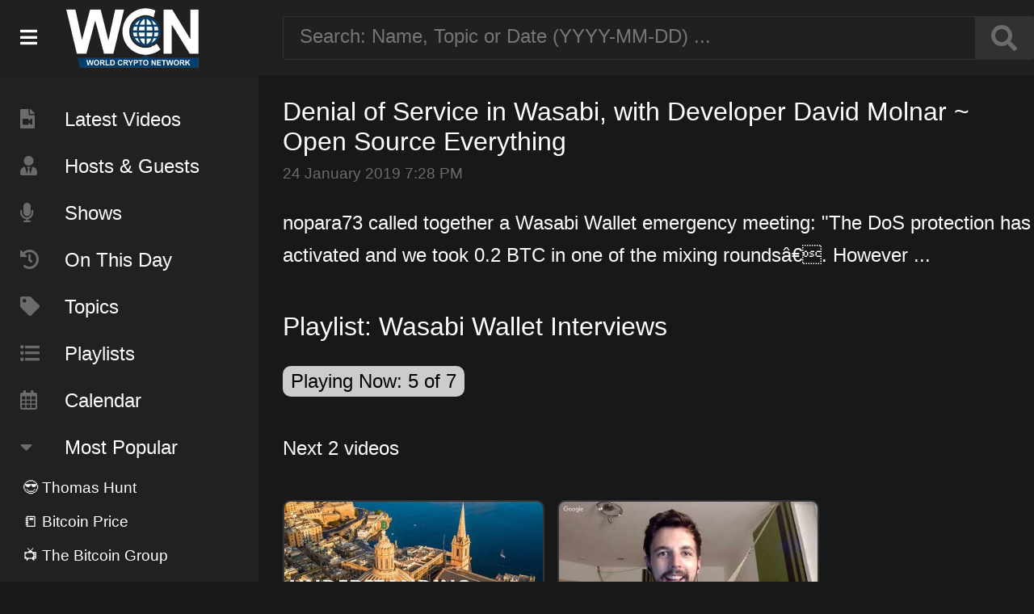

--- FILE ---
content_type: text/html; charset=UTF-8
request_url: https://www.worldcryptonetwork.com/video/Yg7_3LIutJA/?pl=PLPj3KCksGbSZcK35ftoBUcPvYuOHdWQss
body_size: 42420
content:

<html>
<head>
<meta http-equiv="Content-Type" content="text/html; charset=UTF-8"/>
<title>WCN: Denial of Service in Wasabi, with Developer David Molnar ~ Open Source Everything</title>
<meta name="description" content="World Crypto Network presents Denial of Service in Wasabi, with Developer David Molnar ~ Open Source Everything">

<meta property="og:title" content="WCN: Denial of Service in Wasabi, with Developer David Molnar ~ Open Source Everything" />
<meta property="og:description" content="World Crypto Network presents Denial of Service in Wasabi, with Developer David Molnar ~ Open Source Everything" />
<meta property="og:image" content="https://i.ytimg.com/vi/Yg7_3LIutJA/hqdefault.jpg" />
<meta property="og:url" content="" />

<meta name="twitter:card" content="summary_large_image">
<meta name="twitter:image" content="https://i.ytimg.com/vi/Yg7_3LIutJA/hqdefault.jpg"></meta>
<meta name="twitter:title" content="WCN: Denial of Service in Wasabi, with Developer David Molnar ~ Open Source Everything">
<meta name="twitter:description" content="World Crypto Network presents Denial of Service in Wasabi, with Developer David Molnar ~ Open Source Everything">

<meta name="viewport" content="user-scalable=no"/>
<link rel="icon" sizes="32x32" type="image/png" href="https://www.worldcryptonetwork.com/img/favicon-32x32.png">
<link rel="icon" sizes="64x64" type="image/png" href="https://www.worldcryptonetwork.com/img/favicon-64x64.png">
<link rel="icon" sizes="192x192" type="image/png" href="https://www.worldcryptonetwork.com/img/favicon-192x192.png">
<link rel="icon" sizes="256x256" type="image/png" href="https://www.worldcryptonetwork.com/img/favicon-256x256.png">
<link rel="apple-touch-icon" href="https://www.worldcryptonetwork.com/img/favicon-150x150.png">
<meta name="apple-mobile-web-app-title" content="WCN Archive">

<link rel="stylesheet" href="https://use.fontawesome.com/releases/v5.6.3/css/all.css" integrity="sha384-UHRtZLI+pbxtHCWp1t77Bi1L4ZtiqrqD80Kn4Z8NTSRyMA2Fd33n5dQ8lWUE00s/" crossorigin="anonymous">
<link rel="stylesheet" href="https://www.worldcryptonetwork.com/css/wcn.css?v=0.5.3">
<script type="text/javascript" src="https://www.worldcryptonetwork.com/js/wcn.js?v=0.5.3"></script>

</head>
<body>

<div id="topshelf">

	<div class="sidebar_logo">
		<div class="menu_bars"><i class="fas fa-bars" onclick="sidebar();"></i></div>
		<a href="https://www.worldcryptonetwork.com"><div class="logo"></div></a>
	</div>
	
	<div class="searchbox">
		<input placeholder="Search: Name, Topic or Date (YYYY-MM-DD) ..." id="search" onkeyup="tag_search('search');"><button><i class="fas fa-search" onclick="tag_search('search');"></i></button><div style="clear:both"></div>
		<div id="search_search_results" class="search_results"></div>
	</div>

</div>

<div id="sidebar" style="display:inline-block">

	<div class="scrollable" style="margin-top:94px">
	
		<div class="menu_item"><a class="nice_link" href="https://www.worldcryptonetwork.com/index.php"><i class="fas fa-file-video"></i>Latest Videos</a></div>
		<div class="menu_item"><a class="nice_link" href="https://www.worldcryptonetwork.com/tag/Person/"><i class="fas fa-user-tie"></i>Hosts &amp; Guests</a></div>
		<div class="menu_item"><a class="nice_link" href="https://www.worldcryptonetwork.com/tag/Show/"><i class="fas fa-microphone"></i>Shows</a></div>
		<div class="menu_item"><a class="nice_link" href="https://www.worldcryptonetwork.com/onthisday/"><i class="fas fa-history"></i>On This Day</a></div>
		<div class="menu_item"><a class="nice_link" href="https://www.worldcryptonetwork.com/tag/Topic/"><i class="fas fa-tag"></i>Topics</a></div>
		<div class="menu_item"><a class="nice_link" href="https://www.worldcryptonetwork.com/playlists/"><i class="fas fa-list-ul"></i>Playlists</a></div>
		<div class="menu_item"><a class="nice_link" href="https://www.worldcryptonetwork.com/calendar/"><i class="far fa-calendar-alt"></i>Calendar</a></div>
		
		<div class="menu_item"><i class="fas fa-caret-down"></i>Most Popular</div>
		
		<div id="popular_items"></div>
		
		<div class="menu_item">
			<a href="https://www.youtube.com/user/WorldCryptoNetwork/videos"><img src="https://www.worldcryptonetwork.com/img/youtube.png" width="80" height="80" border="0"></a>
			<a href="https://twitter.com/WorldCryptoNet"><img src="https://www.worldcryptonetwork.com/img/twitter.png" width="80" height="80" border="0"></a>
			<a href="https://www.facebook.com/World-Crypto-Network-393455010797860/?ref=aymt_homepage_panel"><img src="https://www.worldcryptonetwork.com/img/facebook.png" width="80" height="80" border="0"></a>
			<a href="https://itunes.apple.com/us/podcast/world-crypto-network/id825708806?mt=2"><img src="https://www.worldcryptonetwork.com/img/podcasts.png" width="80" height="80" border="0"></a>
			<a href="http://shop.worldcryptonetwork.com/"><img src="https://www.worldcryptonetwork.com/img/wcnshop2.png" width="80" height="80" border="0"></a>

		</div>
				
		<div class="login">
			<a class="nice_link" href="https://www.worldcryptonetwork.com/admin/">Admin</a>
					</div>
	
	</div>
	
</div>

<div id="main_contents">
<input type="hidden" id="video_db_id" value="2098">
	
<div class="heading">Denial of Service in Wasabi, with Developer David Molnar ~ Open Source Everything</div>
<div class="published" style="margin:0 0 30px 0;">24 January 2019 7:28 PM</div>

<div id="content_wrapper">
	
	<div id="player"></div>
	
	<div id="video_tags">
					</div>

	<div class="video_description">nopara73 called together a Wasabi Wallet emergency meeting: "The DoS protection has activated and we took 0.2 BTC in one of the mixing roundsâ€. However ...</div>

	
	<div class="heading" style="margin-top:50px">Playlist: Wasabi Wallet Interviews</div><div class="tag" style="color:black;background:#cccccc;margin:20px 0 50px 0;">Playing Now: 5 of 7</div><br/>Next 2 videos<br/><div class="video_container"><a id="next_video" class="nice_link" href="https://www.worldcryptonetwork.com/video/0Q7iTGTtI0U/?pl=PLPj3KCksGbSZcK35ftoBUcPvYuOHdWQss"><div class="video_thumb" style="background-image:url('https://i.ytimg.com/vi/0Q7iTGTtI0U/hqdefault.jpg');"><div class="video_duration">26:36</div></div><div class="video_title">The Latest in Wasabi Wallet, Nopara73 ~ Understanding Bitcoin</div></a><div class="published">10 April 2019</div></div><div class="video_container"><a  class="nice_link" href="https://www.worldcryptonetwork.com/video/1NcQUehNpAE/?pl=PLPj3KCksGbSZcK35ftoBUcPvYuOHdWQss"><div class="video_thumb" style="background-image:url('https://i.ytimg.com/vi/1NcQUehNpAE/hqdefault.jpg');"><div class="video_duration">1:23:52</div></div><div class="video_title">Bitcoin Hardware Wallet Interface ~ Andrew Chow, Nopara, Stepan Snigirev, NVK</div></a><div class="published">22 April 2019</div></div><div style="clear:both"></div>	
	
	

</div>

<div id="tag_manager" style="display:none">
	<div class="heading" style="float:left;">Tag <span id="tag_man_title">Manager</span></div><div id="tag_manager_close" onclick="tag_manager('off','');"><i class="fas fa-times-circle"></i></div><div style="clear:both"></div>

	<div class="tag_create_block_c tag_input" style="padding:0;">
		<div id="create_new_btn" onclick="tag_man_open_fields()">+ New</div>
		<input type="text" id="tag_name" placeholder="Name/Topic/Show" onkeyup="tag_search('tag_name');tag_preview_text();">
		<div id="tag_name_search_results" class="search_results" ></div>
	</div>

	<div class="tag_create_block_c" id="tag_manager_popular"></div>

	
	<div id="tag_manager_fields">
	
		<div class="tag_create_block">
			<div class="tag_title">Type:</div>
			<div class="tag_input">
				<select id="tag_type">
				<option value="topic">Topic</option>
				<option value="person">Person</option>
				<option value="show">Show</option>
				</select>
			</div>
		</div>

		<div class="tag_create_block">
			<div class="tag_title" style="display:block;color:#919191;">Colors</div>
			<div class="halfcol">
				<div class="tag_title">Bground:</div>
				<div class="tag_color" id="tag_bg_color2">
					<input type="color" value="#000000" id="tag_bg_color">
				</div>
			</div>
			<div class="halfcol">
				<div class="tag_title" style="text-align:right">Text:</div>
				<div class="tag_color" id="tag_text_color2">
					<input type="color" value="#ffffff" id="tag_text_color">
				</div>
			</div>
		</div>

		<div class="tag_create_block_c">
			<div id="tag_preview" class="tag"><i class="fas fa-info-circle"></i> This is your tag</div>
		</div>
	
	</div>

	<div class="tag_create_block_c" id="tag_man_save_fields">
		<div class="halfcol">
			<div class="button" id="tag_save_close">Save &amp; Close</div>
		</div>
		<div class="halfcol">
			<div class="button" id="tag_save_new">Save &amp; New</div><div id="tag_saved"><i class="fas fa-check-circle"></i></div>
		</div>
	</div>
	
	<input type="hidden" id="edit_tag_id" value="">
</div>

<script>
  var tag = document.createElement('script');

  tag.src = "https://www.youtube.com/iframe_api";
  var firstScriptTag = document.getElementsByTagName('script')[0];
  firstScriptTag.parentNode.insertBefore(tag, firstScriptTag);

  var player;
  function onYouTubeIframeAPIReady() {
	  
	if(window.innerWidth > 1200){ var winwidth = 1200; }else{ var winwidth = window.innerWidth - 100; }
	var winheight = Math.ceil(winwidth/1.7777777777777);
	document.getElementById('content_wrapper').style.width = winwidth+'px';
	
	player = new YT.Player('player', {
	  height: winheight,
	  width: winwidth,
	  modestbranding: 1,
	  videoId: 'Yg7_3LIutJA',
	  playerVars: {
		  'autoplay': 1,
		  'mute': 1
		},
	  events: {
		'onReady': onPlayerReady,
		'onStateChange': onPlayerStateChange
	  }
	});
  }

  function onPlayerReady(event) {	event.target.playVideo();  }

  function onPlayerStateChange(event) {
	if(event.data == YT.PlayerState.ENDED) { 
		if(document.getElementById('next_video')){ window.location = document.getElementById('next_video').href; }
	}
  }
   
  function stopVideo() { player.stopVideo(); }
</script>


</div>

<script>
var popular_tags = [{"ID":"17","name":"Thomas Hunt","color":"#3057de,#ffffff","type":"Person","used_count":"696"},{"ID":"40","name":"Bitcoin Price","color":"#eee244,#000000","type":"Topic","used_count":"457"},{"ID":"6","name":"The Bitcoin Group","color":"#3236de,#ffffff","type":"Show","used_count":"386"},{"ID":"33","name":"Today in Bitcoin ","color":"#ff8000,#ffffff","type":"Show","used_count":"249"},{"ID":"350","name":"Bitcoin Predictions","color":"#eec263,#050000","type":"Topic","used_count":"172"},{"ID":"20","name":"Dan Eve","color":"#dd7b22,#2d2d2d","type":"Person","used_count":"157"},{"ID":"215","name":"Bitcoin Opinions","color":"#401717,#f7f7f7","type":"Topic","used_count":"154"},{"ID":"174","name":"Tone Vays","color":"#b81a6c,#ffffff","type":"Person","used_count":"153"},{"ID":"21","name":"Joshua Scigala","color":"#dd7b22,#ffffff","type":"Person","used_count":"142"},{"ID":"25","name":"Ben Arc","color":"#edc754,#000000","type":"Person","used_count":"102"}];var all_tags = {"6":{"ID":"6","name":"The Bitcoin Group","color":"#3236de,#ffffff","type":"Show"},"17":{"ID":"17","name":"Thomas Hunt","color":"#3057de,#ffffff","type":"Person"},"16":{"ID":"16","name":"DJ Booth","color":"#438bdc,#6cda47","type":"Person"},"18":{"ID":"18","name":"Martijn Wismeijer","color":"#dc2356,#ffffff","type":"Person"},"19":{"ID":"19","name":"Jed Grant","color":"#8c97f4,#0c0a2e","type":"Person"},"20":{"ID":"20","name":"Dan Eve","color":"#dd7b22,#2d2d2d","type":"Person"},"21":{"ID":"21","name":"Joshua Scigala","color":"#dd7b22,#ffffff","type":"Person"},"22":{"ID":"22","name":"NFT","color":"#fe4101,#fbfbfb","type":"Topic"},"23":{"ID":"23","name":"Mining","color":"#3c9ec4,#ffffff","type":"Topic"},"24":{"ID":"24","name":"China","color":"#ff0000,#ffffff","type":"Topic"},"25":{"ID":"25","name":"Ben Arc","color":"#edc754,#000000","type":"Person"},"26":{"ID":"26","name":"Stephan Kinsella","color":"#e160b0,#000000","type":"Person"},"27":{"ID":"27","name":"Adam McBride ","color":"#ffffff,#000000","type":"Person"},"28":{"ID":"28","name":"Coinbase","color":"#c3b304,#000000","type":"Topic"},"29":{"ID":"29","name":"Goldman Sachs","color":"#300132,#f9f6f6","type":"Topic"},"30":{"ID":"30","name":"Bitcoin Price","color":"#1503d3,#ffffff","type":"Topic"},"47":{"ID":"47","name":"Morgan Stanley","color":"#ff9900,#ffffff","type":"Topic"},"31":{"ID":"31","name":"Lightening","color":"#ffffff,#000000","type":"Topic"},"32":{"ID":"32","name":"Lightning","color":"#434dc5,#000000","type":"Topic"},"33":{"ID":"33","name":"Today in Bitcoin ","color":"#ff8000,#ffffff","type":"Show"},"34":{"ID":"34","name":"Trezor","color":"#424c89,#ffffff","type":"Topic"},"35":{"ID":"35","name":"PayPal","color":"#0000ff,#ffffff","type":"Topic"},"36":{"ID":"36","name":"Elon Musk","color":"#cf5d7e,#ffffff","type":"Topic"},"37":{"ID":"37","name":"Vortex","color":"#91a653,#ffffff","type":"Person"},"38":{"ID":"38","name":"Tesla","color":"#eefd7b,#000000","type":"Topic"},"39":{"ID":"39","name":"Inflation","color":"#442706,#ffffff","type":"Topic"},"40":{"ID":"40","name":"Bitcoin Price","color":"#eee244,#000000","type":"Topic"},"41":{"ID":"41","name":"Adam","color":"#00f672,#000000","type":"Person"},"42":{"ID":"42","name":"Blockchain","color":"#1300e0,#ffffff","type":"Topic"},"43":{"ID":"43","name":"Digital Yuan","color":"#f50505,#000000","type":"Topic"},"44":{"ID":"44","name":"Oskar Giese","color":"#fdb91c,#ffffff","type":"Person"},"45":{"ID":"45","name":"Chainalysis","color":"#dc36cf,#151414","type":"Topic"},"46":{"ID":"46","name":"Rodolfo Andragnes","color":"#22a54a,#040101","type":"Person"},"48":{"ID":"48","name":"India Bitcoin Ban","color":"#ff9900,#ffffff","type":"Topic"},"49":{"ID":"49","name":"Juan S. Galt","color":"#04adfb,#ffffff","type":"Person"},"50":{"ID":"50","name":"JP Morgan","color":"#0cfb04,#ffffff","type":"Topic"},"51":{"ID":"51","name":"Bill Gates","color":"#0cfb04,#ffffff","type":"Topic"},"52":{"ID":"52","name":"Cypherpunk","color":"#22b25b,#ffffff","type":"Topic"},"53":{"ID":"53","name":"MicroStrategy","color":"#951211,#ffffff","type":"Topic"},"54":{"ID":"54","name":"Bitcoin Investments","color":"#1d849e,#ffffff","type":"Topic"},"55":{"ID":"55","name":"Bitcoin Double-Spending","color":"#36bcbf,#ffffff","type":"Topic"},"56":{"ID":"56","name":"Janet Yellen","color":"#994629,#ffffff","type":"Topic"},"57":{"ID":"57","name":"Bitcoin ETFs","color":"#1621bc,#ffffff","type":"Topic"},"58":{"ID":"58","name":"Capitol Riot","color":"#0de79e,#ffffff","type":"Topic"},"59":{"ID":"59","name":"Biden's Relief Package","color":"#a0a0c9,#ffffff","type":"Topic"},"60":{"ID":"60","name":"Lost Bitcoin Passwords","color":"#5ac209,#ffffff","type":"Topic"},"61":{"ID":"61","name":"US Capitol Insurrection","color":"#149349,#ffffff","type":"Topic"},"62":{"ID":"62","name":"Michael Saylor","color":"#db552a,#ffffff","type":"Topic"},"63":{"ID":"63","name":"Wall Street","color":"#4a8487,#ffffff","type":"Topic"},"64":{"ID":"64","name":"Russell Okung","color":"#89ff0a,#180101","type":"Topic"},"65":{"ID":"65","name":"XRP","color":"#9f22c5,#ffffff","type":"Topic"},"66":{"ID":"66","name":"Nouriel Roubini","color":"#584c2c,#ffffff","type":"Topic"},"67":{"ID":"67","name":"Joseph Pruitt","color":"#57d82f,#ffffff","type":"Topic"},"68":{"ID":"68","name":"Tallycoin","color":"#5a140c,#ffffff","type":"Topic"},"69":{"ID":"69","name":"SolarWinds","color":"#6d8111,#ffffff","type":"Topic"},"70":{"ID":"70","name":"MassMutual","color":"#6200ce,#ffffff","type":"Topic"},"71":{"ID":"71","name":"Venezuela","color":"#49031b,#ffffff","type":"Topic"},"72":{"ID":"72","name":"Bitcoin Core","color":"#49031b,#ffffff","type":"Topic"},"73":{"ID":"73","name":"Cuba","color":"#d51b07,#ffffff","type":"Topic"},"74":{"ID":"74","name":"Cryptocurrencies","color":"#d51b07,#ffffff","type":"Topic"},"75":{"ID":"75","name":"BlackRock","color":"#114f15,#ffffff","type":"Topic"},"76":{"ID":"76","name":"Tokens","color":"#3bb8cf,#ffffff","type":"Topic"},"77":{"ID":"77","name":"Cynthia Lummis","color":"#5e9950,#ffffff","type":"Topic"},"78":{"ID":"78","name":"Poker Players","color":"#e15b0b,#ffffff","type":"Topic"},"79":{"ID":"79","name":"Christian Rootzool","color":"#c71efe,#ffffff","type":"Person"},"80":{"ID":"80","name":"Kyle Torpey","color":"#148194,#ffffff","type":"Person"},"81":{"ID":"81","name":"Silk Road Bitcoin","color":"#5b2d22,#ffffff","type":"Topic"},"82":{"ID":"82","name":"Russian Mining Farm","color":"#148194,#ffffff","type":"Topic"},"83":{"ID":"83","name":"Iran","color":"#520a41,#ffffff","type":"Topic"},"84":{"ID":"84","name":"Binance","color":"#39024f,#ffffff","type":"Topic"},"85":{"ID":"85","name":"Mycrostrategy","color":"#00f08b,#ffffff","type":"Topic"},"86":{"ID":"86","name":"Satoshi Nakamoto","color":"#5754be,#ffffff","type":"Topic"},"87":{"ID":"87","name":"Square","color":"#d86e14,#ffffff","type":"Topic"},"88":{"ID":"88","name":"Winklevoss Twins","color":"#645cd2,#ffffff","type":"Topic"},"89":{"ID":"89","name":"Fed","color":"#a24585,#ffffff","type":"Topic"},"90":{"ID":"90","name":"Twitter","color":"#2671d9,#ffffff","type":"Topic"},"91":{"ID":"91","name":"Coronavirus","color":"#060709,#f9f6f6","type":"Topic"},"92":{"ID":"92","name":"Bitmain","color":"#1ac157,#f3f1f1","type":"Topic"},"93":{"ID":"93","name":"Jim Rogers","color":"#61b945,#ffffff","type":"Topic"},"94":{"ID":"94","name":"George Floyd","color":"#0a8b2a,#ffffff","type":"Topic"},"95":{"ID":"95","name":"Max San","color":"#0a1f0f,#ffffff","type":"Person"},"96":{"ID":"96","name":"Pentagon Documents","color":"#1f0e0a,#ffffff","type":"Topic"},"97":{"ID":"97","name":"Andreas Antonopoulos","color":"#1f0e0a,#ffffff","type":"Topic"},"98":{"ID":"98","name":"Zoom","color":"#770858,#ffffff","type":"Topic"},"99":{"ID":"99","name":"Tiananmen Square","color":"#ff8800,#ffffff","type":"Topic"},"100":{"ID":"100","name":"General Bytes","color":"#bf00ff,#ffffff","type":"Topic"},"101":{"ID":"101","name":"Bitcoin ATMs","color":"#070240,#ffffff","type":"Topic"},"102":{"ID":"102","name":"Jim Acosta","color":"#112e0a,#ffffff","type":"Topic"},"103":{"ID":"103","name":"ge","color":"#0a46b6,#ffffff","type":"Topic"},"104":{"ID":"104","name":"Trump","color":"#0099ff,#ffffff","type":"Topic"},"105":{"ID":"105","name":"Paul Tudor Jones","color":"#0d9694,#ffffff","type":"Topic"},"106":{"ID":"106","name":"Bitcoin Halving","color":"#f28507,#ffffff","type":"Topic"},"107":{"ID":"107","name":"Bitcoin Halving","color":"#f78708,#ffffff","type":"Topic"},"108":{"ID":"108","name":"Supply And Demand","color":"#084cf7,#ffffff","type":"Topic"},"109":{"ID":"109","name":"Crypto Scams","color":"#467b26,#ffffff","type":"Topic"},"110":{"ID":"110","name":"Ethereum","color":"#df281e,#ffffff","type":"Topic"},"111":{"ID":"111","name":"Stablecoin","color":"#94bd00,#ffffff","type":"Topic"},"112":{"ID":"112","name":"BitMEX","color":"#a84f21,#ffffff","type":"Topic"},"113":{"ID":"113","name":"Travelex","color":"#0df863,#ffffff","type":"Topic"},"114":{"ID":"114","name":"New York Power Plant","color":"#015609,#ffffff","type":"Topic"},"115":{"ID":"115","name":"Hackers","color":"#561201,#ffffff","type":"Topic"},"116":{"ID":"116","name":"Boris Johnson","color":"#0b025f,#ffffff","type":"Topic"},"117":{"ID":"117","name":"Monetary System's Flaws","color":"#5f0257,#ffffff","type":"Topic"},"118":{"ID":"118","name":"Florian Grummes","color":"#3df505,#ffffff","type":"Topic"},"119":{"ID":"119","name":"Satoshi","color":"#5d1604,#ffffff","type":"Topic"},"120":{"ID":"120","name":"Dow Jones Industrial Average","color":"#10045d,#ffffff","type":"Topic"},"121":{"ID":"121","name":"Travis Uhrig","color":"#06212d,#ffffff","type":"Person"},"122":{"ID":"122","name":"Lightning Labs","color":"#f0e80a,#130101","type":"Topic"},"123":{"ID":"123","name":"Ponzi Fraud","color":"#f0380a,#fafafa","type":"Topic"},"124":{"ID":"124","name":"Bitcoin Popularity","color":"#824c70,#ffffff","type":"Topic"},"125":{"ID":"125","name":"Fundstrat","color":"#6b8ddd,#ffffff","type":"Topic"},"126":{"ID":"126","name":"Roger Ver","color":"#06aa39,#ffffff","type":"Topic"},"127":{"ID":"127","name":"Taproot","color":"#5c9c57,#ffffff","type":"Topic"},"128":{"ID":"128","name":"Altcoin","color":"#38e0fa,#0a0000","type":"Topic"},"129":{"ID":"129","name":"Adam Back","color":"#5c5d2f,#ffffff","type":"Topic"},"130":{"ID":"130","name":"Craig Wright","color":"#b1c5ed,#000000","type":"Topic"},"131":{"ID":"131","name":"Tam\u00e1s Blummer","color":"#0df818,#130101","type":"Topic"},"132":{"ID":"132","name":"Bitcoin Upgrades","color":"#0e5827,#ffffff","type":"Topic"},"133":{"ID":"133","name":"2020","color":"#3a1732,#ffffff","type":"Topic"},"134":{"ID":"134","name":"Hex","color":"#01413c,#ffffff","type":"Topic"},"135":{"ID":"135","name":"Silicon Valley","color":"#550852,#ffffff","type":"Topic"},"136":{"ID":"136","name":"UK","color":"#110462,#ffffff","type":"Topic"},"137":{"ID":"137","name":"Cory Hughes","color":"#821f6e,#ffffff","type":"Person"},"138":{"ID":"138","name":"HEX","color":"#a9124a,#ffffff","type":"Topic"},"139":{"ID":"139","name":"Copyright","color":"#462030,#ffffff","type":"Topic"},"140":{"ID":"140","name":"Hong Kong","color":"#9d120b,#ffffff","type":"Topic"},"141":{"ID":"141","name":"Theo Goodman","color":"#1c1b22,#ffffff","type":"Person"},"142":{"ID":"142","name":"Blockstream","color":"#08e799,#ffffff","type":"Topic"},"143":{"ID":"143","name":"Jerome Powell","color":"#09d3a0,#ffffff","type":"Topic"},"144":{"ID":"144","name":"Facebook","color":"#0a15f0,#ffffff","type":"Topic"},"145":{"ID":"145","name":"Mark Cuban","color":"#bf083f,#ffffff","type":"Topic"},"146":{"ID":"146","name":"Libra Coin","color":"#063712,#ffffff","type":"Topic"},"147":{"ID":"147","name":"Jim Bouton","color":"#17fa0f,#ffffff","type":"Topic"},"148":{"ID":"148","name":"Bloomberg","color":"#9a2347,#ffffff","type":"Topic"},"149":{"ID":"149","name":"Max Hillebrand","color":"#2bb7f7,#ffffff","type":"Person"},"150":{"ID":"150","name":"Bitcoin Hack","color":"#2bb7f7,#ffffff","type":"Topic"},"151":{"ID":"151","name":"U.S Congress","color":"#308d52,#ffffff","type":"Topic"},"152":{"ID":"152","name":"Julian Assange","color":"#708e15,#ffffff","type":"Topic"},"153":{"ID":"153","name":"Craig S. Wright","color":"#156e8e,#ffffff","type":"Topic"},"154":{"ID":"154","name":"IMF's Lagarde","color":"#8e155c,#ffffff","type":"Topic"},"155":{"ID":"155","name":"Litecoin","color":"#8e155c,#ffffff","type":"Topic"},"156":{"ID":"156","name":"Visa","color":"#e8f291,#100f0f","type":"Topic"},"157":{"ID":"157","name":"Vitalik Buterin","color":"#24f988,#022c0c","type":"Topic"},"158":{"ID":"158","name":"Hackers","color":"#142e20,#f7fcf9","type":"Topic"},"159":{"ID":"159","name":"John McAfee","color":"#1c4b11,#ffffff","type":"Topic"},"160":{"ID":"160","name":"Jack Dorsey","color":"#2b6422,#ffffff","type":"Topic"},"161":{"ID":"161","name":"Andrew Yang","color":"#bcf036,#ffffff","type":"Topic"},"162":{"ID":"162","name":"Loop","color":"#c970d9,#ffffff","type":"Topic"},"163":{"ID":"163","name":"Mt. Gox","color":"#aa4c0e,#ffffff","type":"Topic"},"164":{"ID":"164","name":"Mark Karpeles","color":"#5533ff,#ffffff","type":"Topic"},"165":{"ID":"165","name":"Movie","color":"#042525,#ffffff","type":"Topic"},"166":{"ID":"166","name":"Cboe","color":"#40e7e7,#ffffff","type":"Topic"},"167":{"ID":"167","name":"Tom Lee","color":"#054210,#ffffff","type":"Topic"},"168":{"ID":"168","name":"Rhett Creighton","color":"#f81431,#ffffff","type":"Person"},"169":{"ID":"169","name":"Crypto Bull Run","color":"#204c22,#ffffff","type":"Topic"},"170":{"ID":"170","name":"Samsung","color":"#0b1028,#ffffff","type":"Topic"},"171":{"ID":"171","name":"Philadelphia","color":"#220b28,#ffffff","type":"Topic"},"172":{"ID":"172","name":"Telegram","color":"#4507ed,#ffffff","type":"Topic"},"173":{"ID":"173","name":"Putin","color":"#072c2c,#ffffff","type":"Topic"},"174":{"ID":"174","name":"Tone Vays","color":"#b81a6c,#ffffff","type":"Person"},"175":{"ID":"175","name":"French Tobacco","color":"#b81a6c,#ffffff","type":"Topic"},"176":{"ID":"176","name":"Yellow Vest","color":"#ffeb0f,#320101","type":"Topic"},"177":{"ID":"177","name":"Russia","color":"#360808,#fefbfb","type":"Topic"},"178":{"ID":"178","name":"Dark Overlord Group","color":"#353108,#fafafa","type":"Topic"},"179":{"ID":"179","name":"Anonymous","color":"#3e260e,#ffffff","type":"Topic"},"180":{"ID":"180","name":"Miners","color":"#020c45,#ffffff","type":"Topic"},"181":{"ID":"181","name":"New Zealand","color":"#0e313e,#ffffff","type":"Topic"},"182":{"ID":"182","name":"Cryptopia","color":"#efb44e,#ffffff","type":"Topic"},"183":{"ID":"183","name":"Coinstar","color":"#650797,#ffffff","type":"Topic"},"184":{"ID":"184","name":"BitM","color":"#650797,#ffffff","type":"Topic"},"185":{"ID":"185","name":"Dogecoin","color":"#ff8614,#ffffff","type":"Topic"},"186":{"ID":"186","name":"NFT's","color":"#070f3b,#ffffff","type":"Show"},"187":{"ID":"187","name":"Robek Dirstein","color":"#043916,#ffffff","type":"Person"},"188":{"ID":"188","name":"Max Infeld","color":"#f24207,#ffffff","type":"Person"},"189":{"ID":"189","name":"Daniel Friedman","color":"#07d3f2,#01022d","type":"Person"},"190":{"ID":"190","name":"Luis Buenaventura","color":"#1bf207,#171717","type":"Person"},"191":{"ID":"191","name":"Curio Cards","color":"#074af2,#fffafa","type":"Topic"},"192":{"ID":"192","name":"Nilicoins","color":"#f27907,#171717","type":"Topic"},"193":{"ID":"193","name":"Collectibles","color":"#44084f,#fffafa","type":"Topic"},"194":{"ID":"194","name":"Digital Asets","color":"#08164f,#fffafa","type":"Topic"},"195":{"ID":"195","name":"Crypto Art","color":"#eee57c,#000000","type":"Topic"},"196":{"ID":"196","name":"Non-fungible token","color":"#052e09,#fffafa","type":"Topic"},"197":{"ID":"197","name":"CryptoPunks","color":"#fafafa,#062808","type":"Topic"},"198":{"ID":"198","name":"Brian Armstrong","color":"#096d37,#ffffff","type":"Topic"},"199":{"ID":"199","name":"Cryptofun","color":"#1981c4,#ffffff","type":"Topic"},"200":{"ID":"200","name":"Andy Hoffman","color":"#2d1aff,#ffffff","type":"Person"},"201":{"ID":"201","name":"Blake Anderson","color":"#190240,#ffffff","type":"Person"},"202":{"ID":"202","name":"Shinobi","color":"#fa6705,#ffffff","type":"Person"},"203":{"ID":"203","name":"Indiegogo","color":"#0511fa,#ffffff","type":"Topic"},"204":{"ID":"204","name":"Banks","color":"#151737,#ffffff","type":"Topic"},"205":{"ID":"205","name":"Energy","color":"#0c2c17,#ffffff","type":"Topic"},"206":{"ID":"206","name":"Gabriel D Vine","color":"#4539c6,#ffffff","type":"Person"},"207":{"ID":"207","name":"Starbucks","color":"#108416,#ffffff","type":"Person"},"208":{"ID":"208","name":"Microsoft","color":"#2cb3f2,#ffffff","type":"Topic"},"209":{"ID":"209","name":"JW Weatherman","color":"#e7edc3,#0b0909","type":"Person"},"210":{"ID":"210","name":"Shem Booth-Spain","color":"#1254fd,#f6f4f4","type":"Person"},"211":{"ID":"211","name":"Cryptocurrency","color":"#fd2912,#f6f4f4","type":"Topic"},"212":{"ID":"212","name":"Adam Meister","color":"#23fb2e,#0d0c0c","type":"Person"},"213":{"ID":"213","name":"Bithumb","color":"#0d2b0f,#f9f1f1","type":"Topic"},"214":{"ID":"214","name":"Italia","color":"#ffffff,#ff0400","type":"Topic"},"215":{"ID":"215","name":"Bitcoin Opinions","color":"#401717,#f7f7f7","type":"Topic"},"216":{"ID":"216","name":"Crypto Asset","color":"#093e3a,#f3edec","type":"Topic"},"217":{"ID":"217","name":"SEC","color":"#1c1358,#ffffff","type":"Topic"},"218":{"ID":"218","name":"CIA","color":"#581713,#ffffff","type":"Topic"},"219":{"ID":"219","name":"AT&T","color":"#30031d,#ffffff","type":"Topic"},"220":{"ID":"220","name":"Comcast","color":"#0f0a0d,#ffffff","type":"Topic"},"221":{"ID":"221","name":"Fox","color":"#4de22c,#ffffff","type":"Topic"},"222":{"ID":"222","name":"Disney","color":"#0af3ff,#ffffff","type":"Topic"},"223":{"ID":"223","name":"Jeffrey Jones","color":"#86bc74,#ffffff","type":"Person"},"224":{"ID":"224","name":"IBM","color":"#fc8803,#ffffff","type":"Topic"},"225":{"ID":"225","name":"Quebec","color":"#0335fc,#ffffff","type":"Topic"},"226":{"ID":"226","name":"Samson Mow","color":"#040a71,#ffffff","type":"Person"},"227":{"ID":"227","name":"SegWit","color":"#151638,#ffffff","type":"Topic"},"228":{"ID":"228","name":"Ripple","color":"#08443c,#ffffff","type":"Topic"},"229":{"ID":"229","name":"Digital Assets","color":"#6517ee,#ffffff","type":"Topic"},"230":{"ID":"230","name":"Bitcoin Gold","color":"#412a62,#ffffff","type":"Topic"},"231":{"ID":"231","name":"Jack Ma","color":"#f1190f,#ffffff","type":"Topic"},"232":{"ID":"232","name":"Lee Camp","color":"#070d27,#ffffff","type":"Person"},"233":{"ID":"233","name":"Japon","color":"#ffffff,#fc0303","type":"Topic"},"234":{"ID":"234","name":"Binance","color":"#0a3e39,#f1eeee","type":"Topic"},"235":{"ID":"235","name":"Sierra Leone","color":"#223d0a,#f1eeee","type":"Topic"},"236":{"ID":"236","name":"Regulations","color":"#2a0a43,#ffffff","type":"Topic"},"237":{"ID":"237","name":"Dow Jones","color":"#0a2243,#ffffff","type":"Topic"},"238":{"ID":"238","name":"Simon Dixon","color":"#e3ee1b,#0b0a0a","type":"Person"},"239":{"ID":"239","name":"Bitconnect","color":"#ba6403,#0b0a0a","type":"Topic"},"240":{"ID":"240","name":"Greg Maxwell","color":"#7a047c,#0b0a0a","type":"Topic"},"241":{"ID":"241","name":"Joseph Young","color":"#340430,#ffffff","type":"Topic"},"242":{"ID":"242","name":"MAST","color":"#dc044c,#ffffff","type":"Topic"},"243":{"ID":"243","name":"Alejandro De La Torre","color":"#efde25,#ffffff","type":"Person"},"244":{"ID":"244","name":"Colonial Pipeline","color":"#62093d,#ffffff","type":"Topic"},"245":{"ID":"245","name":"Ian De Martino","color":"#ff66ba,#ffffff","type":"Topic"},"246":{"ID":"246","name":"Jack Mallers","color":"#178c7d,#ffffff","type":"Person"},"247":{"ID":"247","name":"Trace Mayer","color":"#10653b,#ffffff","type":"Topic"},"248":{"ID":"248","name":"Pineapple Fund","color":"#fbffad,#130101","type":"Topic"},"249":{"ID":"249","name":"LaurentMT","color":"#3e0448,#ffffff","type":"Topic"},"250":{"ID":"250","name":"CME's","color":"#5c135e,#ffffff","type":"Topic"},"251":{"ID":"251","name":"NiceHash","color":"#c4f778,#040101","type":"Topic"},"252":{"ID":"252","name":"Jimmy Song","color":"#146f36,#ffffff","type":"Person"},"253":{"ID":"253","name":"Tether","color":"#eb8177,#ffffff","type":"Topic"},"254":{"ID":"254","name":"Digital Tokens","color":"#bb07d6,#ffffff","type":"Topic"},"255":{"ID":"255","name":"South Korea","color":"#5571e2,#ffffff","type":"Topic"},"256":{"ID":"256","name":"Steven Mnuchin","color":"#224a96,#ffffff","type":"Topic"},"257":{"ID":"257","name":"Jeff Garzik","color":"#7f04dc,#ffffff","type":"Topic"},"258":{"ID":"258","name":"BitLicense","color":"#04d1dc,#ffffff","type":"Topic"},"259":{"ID":"259","name":"Bitcoin Regulations","color":"#f2073e,#ffffff","type":"Topic"},"260":{"ID":"260","name":"Xapo","color":"#f2c707,#ffffff","type":"Topic"},"261":{"ID":"261","name":"NO2X","color":"#3c011b,#ffffff","type":"Topic"},"262":{"ID":"262","name":"LocalBitcoins","color":"#fa0f75,#ffffff","type":"Topic"},"263":{"ID":"263","name":"Charlie Lee","color":"#ff8d0a,#ffffff","type":"Topic"},"264":{"ID":"264","name":"Jamie Dimon","color":"#4b112a,#ffffff","type":"Topic"},"265":{"ID":"265","name":"Gerald Celente","color":"#114b2e,#ffffff","type":"Topic"},"266":{"ID":"266","name":"Bitcoin Fuel Pump","color":"#537d36,#ffffff","type":"Topic"},"267":{"ID":"267","name":"F2Pool","color":"#b45681,#ffffff","type":"Topic"},"268":{"ID":"268","name":"Bitstamp","color":"#f82183,#ffffff","type":"Topic"},"269":{"ID":"269","name":"Bitkan's","color":"#aec1c7,#060505","type":"Topic"},"270":{"ID":"270","name":"Houbi","color":"#0e1969,#fefbfb","type":"Topic"},"271":{"ID":"271","name":"OKCoin","color":"#4c2c92,#f4f1f1","type":"Topic"},"272":{"ID":"272","name":"Satellites","color":"#fd610d,#ffffff","type":"Topic"},"273":{"ID":"273","name":"Bitcoin Cash","color":"#6a0396,#ffffff","type":"Topic"},"274":{"ID":"274","name":"Richard Heart","color":"#b2f451,#0b0a0a","type":"Person"},"275":{"ID":"275","name":"Korea","color":"#550236,#f3f1f1","type":"Topic"},"276":{"ID":"276","name":"HBO","color":"#0d0255,#f3ecec","type":"Topic"},"277":{"ID":"277","name":"BTC-e","color":"#5fe5e7,#141010","type":"Topic"},"278":{"ID":"278","name":"Bitcoin Wallets","color":"#0808fd,#f4ebeb","type":"Topic"},"279":{"ID":"279","name":"WizSec","color":"#101146,#ffffff","type":"Topic"},"280":{"ID":"280","name":"Cryptsy","color":"#0d3632,#ffffff","type":"Topic"},"281":{"ID":"281","name":"Chris Ellis","color":"#04341d,#ffffff","type":"Person"},"282":{"ID":"282","name":"Joe Saz","color":"#154c06,#ffffff","type":"Person"},"283":{"ID":"283","name":"Bip91","color":"#4b0638,#ffffff","type":"Topic"},"284":{"ID":"284","name":"AlphaBay","color":"#466016,#ffffff","type":"Topic"},"285":{"ID":"285","name":"Aaron van Wirdum","color":"#07cbf2,#ffffff","type":"Person"},"286":{"ID":"286","name":"Amir Taaki","color":"#1c0c83,#ffffff","type":"Topic"},"287":{"ID":"287","name":"Voorhees","color":"#41aa6d,#ffffff","type":"Topic"},"288":{"ID":"288","name":"Bitcoin","color":"#5e1249,#ffffff","type":"Topic"},"289":{"ID":"289","name":"Bitcoin","color":"#e6df21,#ffffff","type":"Topic"},"290":{"ID":"290","name":"ICO","color":"#418f23,#ffffff","type":"Topic"},"291":{"ID":"291","name":"John Light","color":"#0c450f,#ffffff","type":"Person"},"292":{"ID":"292","name":"Ross Ulbricht","color":"#f76959,#ffffff","type":"Topic"},"293":{"ID":"293","name":"Dennis Rodman","color":"#c859f7,#ffffff","type":"Topic"},"294":{"ID":"294","name":"Chris DeRose","color":"#120c36,#ffffff","type":"Person"},"295":{"ID":"295","name":"Vinny Lingham","color":"#024027,#ffffff","type":"Topic"},"296":{"ID":"296","name":"Bitcoin Scaling Agreement","color":"#f28507,#ffffff","type":"Topic"},"297":{"ID":"297","name":"Brave Software","color":"#0926fc,#ffffff","type":"Topic"},"298":{"ID":"298","name":"Alza","color":"#113724,#ffffff","type":"Topic"},"299":{"ID":"299","name":"Bitcoin Tax","color":"#c80d53,#ffffff","type":"Topic"},"300":{"ID":"300","name":"Reddit","color":"#0b262d,#ffffff","type":"Topic"},"301":{"ID":"301","name":"Ian DeMartino","color":"#051638,#ffffff","type":"Topic"},"302":{"ID":"302","name":"Winklevoss","color":"#05380a,#ffffff","type":"Topic"},"303":{"ID":"303","name":"Junseth","color":"#15203d,#ffffff","type":"Person"},"304":{"ID":"304","name":"Onecoin","color":"#35153d,#ffffff","type":"Topic"},"305":{"ID":"305","name":"Criminal","color":"#01429d,#ffffff","type":"Topic"},"306":{"ID":"306","name":"Josh Garza","color":"#019d1d,#ffffff","type":"Topic"},"307":{"ID":"307","name":"Bitfinex","color":"#ff8800,#ffffff","type":"Topic"},"308":{"ID":"308","name":"India","color":"#ff0095,#ffffff","type":"Topic"},"309":{"ID":"309","name":"Coincheck","color":"#fa80c7,#0b0a0a","type":"Topic"},"310":{"ID":"310","name":"Hirosaki","color":"#ff0033,#ffffff","type":"Topic"},"311":{"ID":"311","name":"Bitcoin Fall","color":"#ff5500,#ffffff","type":"Topic"},"312":{"ID":"312","name":"Elon","color":"#ff5500,#ffffff","type":"Topic"},"313":{"ID":"313","name":"Greenpeace","color":"#15ff00,#0b0a0a","type":"Topic"},"314":{"ID":"314","name":"Antpool","color":"#e9fcca,#0d0c0c","type":"Topic"},"315":{"ID":"315","name":"Gavin Andresen","color":"#3f033a,#ffffff","type":"Topic"},"316":{"ID":"316","name":"Venture Capital","color":"#03043f,#ffffff","type":"Topic"},"317":{"ID":"317","name":"Cloudbleed","color":"#912650,#ffffff","type":"Topic"},"318":{"ID":"318","name":"Sichuan Province","color":"#0fd617,#ffffff","type":"Topic"},"319":{"ID":"319","name":"Poland","color":"#7e0101,#ffffff","type":"Topic"},"320":{"ID":"320","name":"Beijing","color":"#290a1a,#ffffff","type":"Topic"},"321":{"ID":"321","name":"U.S","color":"#050733,#ffffff","type":"Topic"},"322":{"ID":"322","name":"Mexico","color":"#fbfbfe,#10461a","type":"Topic"},"323":{"ID":"323","name":"Barry Silbert","color":"#3c3c10,#ffffff","type":"Topic"},"324":{"ID":"324","name":"New Year's eve","color":"#32107f,#ffffff","type":"Topic"},"325":{"ID":"325","name":"Bitcoin","color":"#1f4426,#ffffff","type":"Topic"},"326":{"ID":"326","name":"Marketplace","color":"#ff0554,#ffffff","type":"Topic"},"327":{"ID":"327","name":"US Federal Reserve","color":"#130132,#ffffff","type":"Topic"},"328":{"ID":"328","name":"Zcash","color":"#011c32,#ffffff","type":"Topic"},"329":{"ID":"329","name":"Ian DeMartino","color":"#0d3f10,#ffffff","type":"Person"},"330":{"ID":"330","name":"Latin America","color":"#ffef42,#190101","type":"Topic"},"331":{"ID":"331","name":"Undermining","color":"#093429,#ffffff","type":"Topic"},"332":{"ID":"332","name":"IRS","color":"#ae3deb,#ffffff","type":"Topic"},"333":{"ID":"333","name":"Italy","color":"#cb0104,#ffffff","type":"Topic"},"334":{"ID":"334","name":"Sweden","color":"#991517,#ffffff","type":"Topic"},"335":{"ID":"335","name":"Riksbank","color":"#291070,#ffffff","type":"Topic"},"336":{"ID":"336","name":"Traders","color":"#f2d707,#0c0909","type":"Topic"},"337":{"ID":"337","name":"Election","color":"#010928,#ffffff","type":"Topic"},"338":{"ID":"338","name":"Bolivares","color":"#06370f,#ffffff","type":"Topic"},"339":{"ID":"339","name":"New York","color":"#070227,#ffffff","type":"Topic"},"340":{"ID":"340","name":"Backpage","color":"#200418,#ffffff","type":"Topic"},"341":{"ID":"341","name":"Sex Industry","color":"#040420,#ffffff","type":"Topic"},"342":{"ID":"342","name":"Lightning Network","color":"#f308f7,#ffffff","type":"Topic"},"343":{"ID":"343","name":"Unocoin","color":"#2a032b,#ffffff","type":"Topic"},"344":{"ID":"344","name":"Deutsche Bank","color":"#032b12,#ffffff","type":"Topic"},"345":{"ID":"345","name":"Yahoo","color":"#162c02,#ffffff","type":"Topic"},"346":{"ID":"346","name":"Hard Fork","color":"#363c01,#ffffff","type":"Topic"},"347":{"ID":"347","name":"Mr. Robot","color":"#4b8ce7,#ffffff","type":"Topic"},"348":{"ID":"348","name":"Crackle","color":"#721535,#ffffff","type":"Topic"},"349":{"ID":"349","name":"Dope 2015","color":"#2b1754,#ffffff","type":"Topic"},"350":{"ID":"350","name":"Bitcoin Predictions","color":"#eec263,#050000","type":"Topic"},"351":{"ID":"351","name":"Alex Sterk","color":"#4059c5,#ffffff","type":"Person"},"352":{"ID":"352","name":"Canada","color":"#ff0000,#ffffff","type":"Topic"},"353":{"ID":"353","name":"Bank of Canada Paper","color":"#f49f9f,#000000","type":"Topic"},"354":{"ID":"354","name":"BitcoinTalk","color":"#bef49f,#050505","type":"Topic"},"355":{"ID":"355","name":"The Great Steemit","color":"#27072c,#ffffff","type":"Topic"},"356":{"ID":"356","name":"Monero","color":"#07162c,#ffffff","type":"Topic"},"357":{"ID":"357","name":"Darknet Currency","color":"#ff6600,#ffffff","type":"Topic"},"358":{"ID":"358","name":"BFX Tokens","color":"#fff700,#050505","type":"Topic"},"359":{"ID":"359","name":"NSA","color":"#2b66d4,#ffffff","type":"Topic"},"360":{"ID":"360","name":"Purse.io","color":"#78a72d,#ffffff","type":"Topic"},"361":{"ID":"361","name":"Australia","color":"#f9151d,#ffffff","type":"Topic"},"362":{"ID":"362","name":"Kim Dotcom","color":"#f96115,#ffffff","type":"Topic"},"363":{"ID":"363","name":"Megaupload","color":"#05081a,#ffffff","type":"Topic"},"364":{"ID":"364","name":"ETC","color":"#14163e,#ffffff","type":"Topic"},"365":{"ID":"365","name":"Steem Ponzi","color":"#1520f4,#ffffff","type":"Topic"},"366":{"ID":"366","name":"Florida","color":"#1520f4,#ffffff","type":"Topic"},"367":{"ID":"367","name":"Knifepoint Robbery","color":"#250835,#ffffff","type":"Topic"},"368":{"ID":"368","name":"Nervous System","color":"#5cf708,#050505","type":"Topic"},"369":{"ID":"369","name":"FIBRE","color":"#2c053d,#fcf7f7","type":"Topic"},"370":{"ID":"370","name":"Steem","color":"#f77c0e,#ffffff","type":"Topic"},"371":{"ID":"371","name":"Adventures in NFTs","color":"#0d022c,#ffffff","type":"Show"},"372":{"ID":"372","name":"The Adam McBride Show","color":"#250382,#ffffff","type":"Topic"},"373":{"ID":"373","name":"NFT's","color":"#250382,#ffffff","type":"Topic"},"374":{"ID":"374","name":"Unique Assets","color":"#7385ef,#ffffff","type":"Topic"},"375":{"ID":"375","name":"Arthur van Pelt","color":"#160c55,#ffffff","type":"Person"},"376":{"ID":"376","name":"Bitcoin's Creator","color":"#0c4155,#ffffff","type":"Topic"},"377":{"ID":"377","name":"Nick Szabo","color":"#0c4155,#ffffff","type":"Topic"},"378":{"ID":"378","name":"Bitcoin Investor Conference","color":"#23550c,#ffffff","type":"Topic"},"379":{"ID":"379","name":"Cardano","color":"#63121e,#ffffff","type":"Topic"},"380":{"ID":"380","name":"Andreas Antonopoulos","color":"#1d213a,#ffffff","type":"Person"},"381":{"ID":"381","name":"Derrick J. Freeman","color":"#25043e,#ffffff","type":"Person"},"382":{"ID":"382","name":"Will Pangman","color":"#25043e,#ffffff","type":"Person"},"383":{"ID":"383","name":"Vogogo","color":"#25043e,#ffffff","type":"Topic"},"384":{"ID":"384","name":"Shutter Payments Service","color":"#3e0420,#ffffff","type":"Topic"},"385":{"ID":"385","name":"Bitcoin Exchanges","color":"#2d043e,#ffffff","type":"Topic"},"386":{"ID":"386","name":"Uber","color":"#3e0405,#ffffff","type":"Topic"},"387":{"ID":"387","name":"Argentina","color":"#ffffff,#0026ff","type":"Topic"},"388":{"ID":"388","name":"Startups","color":"#fd9b9b,#ffffff","type":"Topic"},"389":{"ID":"389","name":"Bitcoin","color":"#15d579,#ffffff","type":"Topic"},"390":{"ID":"390","name":"Bank of Canada","color":"#fd1c20,#ffffff","type":"Topic"},"391":{"ID":"391","name":"DAO","color":"#40955f,#ffffff","type":"Topic"},"392":{"ID":"392","name":"Soft Fork","color":"#532c37,#ffffff","type":"Topic"},"393":{"ID":"393","name":"DoS Vector","color":"#e74354,#ffffff","type":"Topic"},"394":{"ID":"394","name":"HashOcean","color":"#34d822,#ffffff","type":"Topic"},"395":{"ID":"395","name":"BATS","color":"#78e859,#ffffff","type":"Topic"},"396":{"ID":"396","name":"White Hat","color":"#fafbff,#380505","type":"Topic"},"397":{"ID":"397","name":"Bruce Wanker","color":"#e29269,#380505","type":"Topic"},"398":{"ID":"398","name":"Brexit","color":"#020336,#fafafa","type":"Topic"},"399":{"ID":"399","name":"Turkey","color":"#5a0720,#ffffff","type":"Topic"},"400":{"ID":"400","name":"CTFC","color":"#0c283c,#ffffff","type":"Topic"},"401":{"ID":"401","name":"ChainAnchor","color":"#526f27,#ffffff","type":"Topic"},"402":{"ID":"402","name":"MIT","color":"#0ebec8,#ffffff","type":"Topic"},"403":{"ID":"403","name":"KYC","color":"#14458a,#ffffff","type":"Topic"},"404":{"ID":"404","name":"Paul Puey","color":"#0cd0d6,#ffffff","type":"Person"},"405":{"ID":"405","name":"Mycelium Wallet","color":"#e27342,#ffffff","type":"Topic"},"406":{"ID":"406","name":"The Mining Pool","color":"#03540f,#ffffff","type":"Topic"},"407":{"ID":"407","name":"Western Union","color":"#cb5e3a,#ffffff","type":"Topic"},"408":{"ID":"408","name":"Larry Summers","color":"#67cb3a,#ffffff","type":"Topic"},"409":{"ID":"409","name":"Peter Todd","color":"#e3f315,#100f0f","type":"Topic"},"410":{"ID":"410","name":"Hullcoin","color":"#e4980c,#faf5f5","type":"Topic"},"411":{"ID":"411","name":"Hijacked","color":"#e40c4d,#faf5f5","type":"Topic"},"412":{"ID":"412","name":"Chinese Scammers","color":"#620e0f,#ffffff","type":"Topic"},"413":{"ID":"413","name":"Marshall Hayner","color":"#03cb9e,#ffffff","type":"Person"},"414":{"ID":"414","name":"Barclays","color":"#3a1665,#ffffff","type":"Topic"},"415":{"ID":"415","name":"Goldman-Backed","color":"#480535,#ffffff","type":"Topic"},"416":{"ID":"416","name":"OpenBazaar","color":"#fd17bc,#ffffff","type":"Topic"},"417":{"ID":"417","name":"Panama Papers","color":"#fd8617,#ffffff","type":"Topic"},"418":{"ID":"418","name":"Denmark","color":"#3e154c,#ffffff","type":"Topic"},"419":{"ID":"419","name":"Bank of England","color":"#22195d,#ffffff","type":"Topic"},"420":{"ID":"420","name":"Dutch Central Bank","color":"#e23681,#ffffff","type":"Topic"},"421":{"ID":"421","name":"New York Times","color":"#3ce236,#ffffff","type":"Topic"},"422":{"ID":"422","name":"Malvertising","color":"#c6b501,#ffffff","type":"Topic"},"423":{"ID":"423","name":"Altcoins","color":"#0d731f,#ffffff","type":"Topic"},"424":{"ID":"424","name":"Riccardo Spagni","color":"#0a3312,#ffffff","type":"Topic"},"425":{"ID":"425","name":"The Satoshi Roundtable","color":"#3a032f,#ffffff","type":"Topic"},"426":{"ID":"426","name":"Snowden","color":"#3c393c,#ffffff","type":"Topic"},"427":{"ID":"427","name":"Iphone","color":"#ffffff,#0b0a0a","type":"Topic"},"428":{"ID":"428","name":"Butterfly Labs","color":"#3c0620,#ffffff","type":"Topic"},"429":{"ID":"429","name":"FTC","color":"#e88645,#ffffff","type":"Topic"},"430":{"ID":"430","name":"Apple","color":"#ec6104,#ffffff","type":"Topic"},"431":{"ID":"431","name":"Hollywood Hospital","color":"#0464ec,#ffffff","type":"Topic"},"432":{"ID":"432","name":"Decentralization","color":"#ec3204,#ffffff","type":"Topic"},"433":{"ID":"433","name":"Bankruptcy","color":"#02501e,#ffffff","type":"Topic"},"434":{"ID":"434","name":"Chris Ellis Fundriser","color":"#bf411c,#ffffff","type":"Topic"},"435":{"ID":"435","name":"Financial Crisis","color":"#41253f,#ffffff","type":"Topic"},"436":{"ID":"436","name":"DASH","color":"#f89fd8,#0b0a0a","type":"Topic"},"437":{"ID":"437","name":"Amid Scaling","color":"#150f3e,#0b0a0a","type":"Topic"},"438":{"ID":"438","name":"Mike Hearn","color":"#e73040,#ffffff","type":"Topic"},"439":{"ID":"439","name":"Netflix","color":"#0132f4,#ffffff","type":"Topic"},"440":{"ID":"440","name":"Robocoin","color":"#075a4f,#ffffff","type":"Topic"},"441":{"ID":"441","name":"Segregated Witness","color":"#5a0737,#ffffff","type":"Topic"},"442":{"ID":"442","name":"Romit","color":"#ec279a,#ffffff","type":"Topic"},"443":{"ID":"443","name":"David Seaman","color":"#0a7a38,#ffffff","type":"Person"},"444":{"ID":"444","name":"Bitcoin Full Node Project","color":"#1d592f,#ffffff","type":"Topic"},"445":{"ID":"445","name":"ProTip","color":"#561d59,#ffffff","type":"Topic"},"446":{"ID":"446","name":"Ponzi Scheme","color":"#1d2e59,#ffffff","type":"Topic"},"447":{"ID":"447","name":"MK Lords","color":"#f8641d,#ffffff","type":"Person"},"448":{"ID":"448","name":"Batman","color":"#050506,#ffffff","type":"Topic"},"449":{"ID":"449","name":"Biden","color":"#990505,#ffffff","type":"Topic"},"450":{"ID":"450","name":"Tom Grundy","color":"#0a9905,#ffffff","type":"Topic"},"451":{"ID":"451","name":"Tiananmen Massacre","color":"#0f1b4d,#ffffff","type":"Topic"},"452":{"ID":"452","name":"Complete Collectibles Set","color":"#31043e,#ffffff","type":"Topic"},"453":{"ID":"453","name":"Death Mask Cards","color":"#042c3e,#ffffff","type":"Topic"},"454":{"ID":"454","name":"Wax Wallet","color":"#1c043e,#ffffff","type":"Topic"},"455":{"ID":"455","name":"Baseball Cards","color":"#026f97,#ffffff","type":"Topic"},"456":{"ID":"456","name":"Bitcoin","color":"#51061f,#ffffff","type":"Topic"},"457":{"ID":"457","name":"Bitcoin is back","color":"#041b8b,#ffffff","type":"Topic"},"458":{"ID":"458","name":"MasterCard","color":"#591b74,#ffffff","type":"Topic"},"459":{"ID":"459","name":"Bain Capital Ventures","color":"#f20713,#ffffff","type":"Topic"},"460":{"ID":"460","name":"Bitreserve","color":"#30174f,#ffffff","type":"Topic"},"461":{"ID":"461","name":"Liquid","color":"#4f172f,#ffffff","type":"Topic"},"462":{"ID":"462","name":"Sidechain For Bitcoin","color":"#a6f316,#060505","type":"Topic"},"463":{"ID":"463","name":"Clique","color":"#234f17,#ffffff","type":"Topic"},"464":{"ID":"464","name":"Anti-Virus","color":"#ad3789,#ffffff","type":"Topic"},"465":{"ID":"465","name":"Tycoon","color":"#9950dc,#ffffff","type":"Topic"},"466":{"ID":"466","name":"Coingy","color":"#2b5a2d,#ffffff","type":"Topic"},"467":{"ID":"467","name":"BitPay","color":"#c02507,#ffffff","type":"Topic"},"468":{"ID":"468","name":"NH House of Representatives","color":"#0a5d4d,#ffffff","type":"Topic"},"469":{"ID":"469","name":"Bitcoin Hill","color":"#22021f,#ffffff","type":"Topic"},"470":{"ID":"470","name":"Cointelegraph","color":"#5ec208,#ffffff","type":"Topic"},"471":{"ID":"471","name":"Cointelegraph","color":"#be37a3,#ffffff","type":"Topic"},"472":{"ID":"472","name":"Overstock","color":"#16720d,#ffffff","type":"Topic"},"473":{"ID":"473","name":"Japanese Curt","color":"#27e916,#ffffff","type":"Topic"},"474":{"ID":"474","name":"Bitcoin Hoarding Problem","color":"#e91671,#ffffff","type":"Topic"},"475":{"ID":"475","name":"Jeremy Gardner","color":"#2f1cf2,#ffffff","type":"Person"},"476":{"ID":"476","name":"Trees","color":"#495908,#ffffff","type":"Topic"},"477":{"ID":"477","name":"Taylor Swift","color":"#495908,#ffffff","type":"Topic"},"478":{"ID":"478","name":"West Palm Beach","color":"#c1b20c,#ffffff","type":"Topic"},"479":{"ID":"479","name":"Bitcoin Scheme","color":"#1fed7d,#ffffff","type":"Topic"},"480":{"ID":"480","name":"Unhappy Ebay Users","color":"#e4ab2a,#ffffff","type":"Topic"},"481":{"ID":"481","name":"Nasdaq","color":"#047db0,#ffffff","type":"Topic"},"482":{"ID":"482","name":"Wedbush","color":"#064b31,#ffffff","type":"Topic"},"483":{"ID":"483","name":"BitGive","color":"#06144b,#ffffff","type":"Topic"},"484":{"ID":"484","name":"Free Ross","color":"#154b06,#ffffff","type":"Topic"},"485":{"ID":"485","name":"Merchant Adoption","color":"#4b1406,#ffffff","type":"Topic"},"486":{"ID":"486","name":"Kleiner Perkins","color":"#f0810a,#ffffff","type":"Topic"},"487":{"ID":"487","name":"Amazon","color":"#e4f00a,#151414","type":"Topic"},"488":{"ID":"488","name":"Erik Woorhees","color":"#068e45,#ffffff","type":"Topic"},"489":{"ID":"489","name":"BEN LAWSKY'S BITCOIN FIRM","color":"#73068e,#ffffff","type":"Topic"},"490":{"ID":"490","name":"Crypto Losses","color":"#73068e,#ffffff","type":"Topic"},"491":{"ID":"491","name":"Millennials","color":"#f7dfab,#370606","type":"Topic"},"492":{"ID":"492","name":"El Salvador","color":"#600f06,#ffffff","type":"Topic"},"493":{"ID":"493","name":"Nayib Bukele","color":"#2b0a33,#ffffff","type":"Topic"},"494":{"ID":"494","name":"Volcanic Energy","color":"#ff6905,#ffffff","type":"Topic"},"495":{"ID":"495","name":"U.S. Inflation","color":"#1a075f,#ffffff","type":"Topic"},"496":{"ID":"496","name":"Netherlands","color":"#fd761c,#1f8807","type":"Topic"},"497":{"ID":"497","name":"Bitcoin License","color":"#f0850a,#ffffff","type":"Topic"},"498":{"ID":"498","name":"Bitcoin Licensing Rules","color":"#5d3304,#ffffff","type":"Topic"},"499":{"ID":"499","name":"Ben Lawsky","color":"#2d5d04,#ffffff","type":"Topic"},"500":{"ID":"500","name":"Confidentiality","color":"#044d5d,#ffffff","type":"Topic"},"501":{"ID":"501","name":"IDG","color":"#045d2d,#ffffff","type":"Topic"},"502":{"ID":"502","name":"NYSE","color":"#3e033f,#ffffff","type":"Topic"},"503":{"ID":"503","name":"The Oregon Trail Generation","color":"#030c3f,#ffffff","type":"Topic"},"504":{"ID":"504","name":"FinCEN","color":"#ea0161,#ffffff","type":"Topic"},"505":{"ID":"505","name":"FinCEN","color":"#f06305,#ffffff","type":"Topic"},"506":{"ID":"506","name":"Mobile Payment Markets","color":"#0573f0,#ffffff","type":"Topic"},"507":{"ID":"507","name":"Backlash","color":"#012d03,#ffffff","type":"Topic"},"508":{"ID":"508","name":"BitGo","color":"#13f61e,#ffffff","type":"Topic"},"509":{"ID":"509","name":"Bitcoin Multisig Technology","color":"#4f123e,#ffffff","type":"Topic"},"510":{"ID":"510","name":"Patent Agreement","color":"#28124f,#ffffff","type":"Topic"},"511":{"ID":"511","name":"Davi Barker","color":"#48ef15,#ffffff","type":"Person"},"512":{"ID":"512","name":"Bitcoin Foundation Voting Controversy","color":"#144007,#ffffff","type":"Topic"},"513":{"ID":"513","name":"Google Play Store","color":"#4b134e,#ffffff","type":"Topic"},"514":{"ID":"514","name":"HK$3b","color":"#068e8e,#ffffff","type":"Topic"},"515":{"ID":"515","name":"Darkleaks Auction","color":"#0ffa27,#ffffff","type":"Topic"},"516":{"ID":"516","name":"Kristov Atlas","color":"#41d70f,#ffffff","type":"Person"},"517":{"ID":"517","name":"Bitcoin Elite","color":"#275219,#ffffff","type":"Topic"},"518":{"ID":"518","name":"Secret Island","color":"#11a8ee,#ffffff","type":"Topic"},"519":{"ID":"519","name":"Bilderberg","color":"#26015b,#ffffff","type":"Topic"},"520":{"ID":"520","name":"Nakamoto","color":"#5b011f,#ffffff","type":"Topic"},"521":{"ID":"521","name":"Apple Pay","color":"#5e031e,#ffffff","type":"Topic"},"522":{"ID":"522","name":"Dollars","color":"#033a5e,#ffffff","type":"Topic"},"523":{"ID":"523","name":"Bitcoin Libertarians","color":"#0f035e,#ffffff","type":"Topic"},"524":{"ID":"524","name":"Bitcoin Group Year in Review","color":"#140382,#ffffff","type":"Topic"},"525":{"ID":"525","name":"Biggest Winner","color":"#4a1457,#ffffff","type":"Topic"},"526":{"ID":"526","name":"Biggest Loser","color":"#bf0d0d,#ffffff","type":"Topic"},"528":{"ID":"528","name":"Brian Sovryn","color":"#08724d,#ffffff","type":"Person"},"527":{"ID":"527","name":"Best Bitcoin Company","color":"#0da7bf,#ffffff","type":"Topic"},"529":{"ID":"529","name":"The Pirate Bay","color":"#440872,#ffffff","type":"Topic"},"530":{"ID":"530","name":"Richard Bruce","color":"#087248,#ffffff","type":"Topic"},"531":{"ID":"531","name":"War Crimes","color":"#3a7208,#ffffff","type":"Topic"},"532":{"ID":"532","name":"Justin Newton","color":"#063709,#ffffff","type":"Person"},"533":{"ID":"533","name":"Novogratz's Galaxy","color":"#220637,#ffffff","type":"Topic"},"534":{"ID":"534","name":"Bitcoin Flaws","color":"#1a6ca2,#ffffff","type":"Topic"},"535":{"ID":"535","name":"Miami","color":"#e8f22c,#080231","type":"Topic"},"536":{"ID":"536","name":"Nuclear Power","color":"#082930,#f3f2f7","type":"Topic"},"537":{"ID":"537","name":"World Bank","color":"#081030,#f3f2f7","type":"Topic"},"538":{"ID":"538","name":"Brock Pierce","color":"#ad870b,#f3f2f7","type":"Topic"},"539":{"ID":"539","name":"Kim Nilsson","color":"#c17949,#f3f2f7","type":"Topic"},"540":{"ID":"540","name":"HR 5777 Bill","color":"#1f193e,#ffffff","type":"Topic"},"541":{"ID":"541","name":"Steve Stockman","color":"#193e1c,#ffffff","type":"Topic"},"542":{"ID":"542","name":"Kraken","color":"#21dc7d,#ffffff","type":"Topic"},"543":{"ID":"543","name":"MtGox","color":"#f90945,#ffffff","type":"Topic"},"544":{"ID":"544","name":"Bitcoin Black Friday","color":"#251347,#ffffff","type":"Topic"},"545":{"ID":"545","name":"Bitcoin Foundation","color":"#24b72c,#ffffff","type":"Topic"},"546":{"ID":"546","name":"Tim Draper","color":"#f96401,#ffffff","type":"Topic"},"547":{"ID":"547","name":"Yishan Wong","color":"#4b021a,#ffffff","type":"Topic"},"548":{"ID":"548","name":"Marshals Service","color":"#20024b,#ffffff","type":"Topic"},"549":{"ID":"549","name":"Rick Falkvinge","color":"#09b6dc,#ffffff","type":"Topic"},"550":{"ID":"550","name":"Copyright Monopoly","color":"#103508,#ffffff","type":"Topic"},"551":{"ID":"551","name":"Raoul Pal","color":"#264c34,#ffffff","type":"Topic"},"552":{"ID":"552","name":"Ichimoku","color":"#c92550,#ffffff","type":"Topic"},"553":{"ID":"553","name":"Counterparty","color":"#300d21,#ffffff","type":"Topic"},"554":{"ID":"554","name":"Tipping Tuesday","color":"#0d1d30,#ffffff","type":"Topic"},"555":{"ID":"555","name":"Bitcoin Billionare Review","color":"#8b2c0c,#ffffff","type":"Topic"},"556":{"ID":"556","name":"Bill Nye","color":"#0f0250,#ffffff","type":"Topic"},"557":{"ID":"557","name":"Silk Road 2.0","color":"#0a78f5,#ffffff","type":"Topic"},"558":{"ID":"558","name":"Illegal Websites","color":"#0a78f5,#ffffff","type":"Topic"},"559":{"ID":"559","name":"FBI","color":"#2a0c31,#ffffff","type":"Topic"},"560":{"ID":"560","name":"Feds","color":"#24472a,#ffffff","type":"Topic"},"561":{"ID":"561","name":"Texas","color":"#24472a,#ffffff","type":"Topic"},"562":{"ID":"562","name":"Characteristics of Bitcoin Users","color":"#244744,#ffffff","type":"Topic"},"563":{"ID":"563","name":"Money 2020","color":"#b08907,#ffffff","type":"Topic"},"564":{"ID":"564","name":"Benjamin Lawsky","color":"#0783b0,#ffffff","type":"Topic"},"565":{"ID":"565","name":"Coinfire","color":"#4639f3,#ffffff","type":"Topic"},"566":{"ID":"566","name":"Evan Wagner","color":"#cef339,#1a0505","type":"Topic"},"567":{"ID":"567","name":"Bank of China","color":"#f5f6f4,#ff0505","type":"Topic"},"568":{"ID":"568","name":"Inquiry Letters","color":"#599122,#ffffff","type":"Topic"},"569":{"ID":"569","name":"CEN","color":"#22916a,#ffffff","type":"Topic"},"570":{"ID":"570","name":"CVS","color":"#000000,#ffffff","type":"Topic"},"571":{"ID":"571","name":"RiteAid","color":"#f2b0b0,#ffffff","type":"Topic"},"572":{"ID":"572","name":"Jon Matonis","color":"#88008f,#ffffff","type":"Topic"},"573":{"ID":"573","name":"Bryce Weiner","color":"#205a4e,#ffffff","type":"Person"},"574":{"ID":"574","name":"Sidechain","color":"#5f1007,#ffffff","type":"Topic"},"575":{"ID":"575","name":"White Paper","color":"#fdd31c,#ffffff","type":"Topic"},"576":{"ID":"576","name":"KNC","color":"#27085e,#ffffff","type":"Topic"},"577":{"ID":"577","name":"Technology","color":"#082c5e,#ffffff","type":"Topic"},"578":{"ID":"578","name":"Moolah","color":"#094142,#ffffff","type":"Topic"},"579":{"ID":"579","name":"MintPal","color":"#8705bd,#ffffff","type":"Topic"},"580":{"ID":"580","name":"James Bang","color":"#e4c30c,#ffffff","type":"Topic"},"581":{"ID":"581","name":"Canadian Senate","color":"#ce3005,#ffffff","type":"Topic"},"582":{"ID":"582","name":"Bitfury","color":"#6dad03,#ffffff","type":"Topic"},"583":{"ID":"583","name":"SuperNintendo","color":"#ffffff,#f50505","type":"Topic"},"584":{"ID":"584","name":"Cyber Attack","color":"#2a5b83,#ffffff","type":"Topic"},"585":{"ID":"585","name":"Silk Road","color":"#2a5b83,#ffffff","type":"Topic"},"586":{"ID":"586","name":"U.S. Military","color":"#832a6a,#ffffff","type":"Topic"},"587":{"ID":"587","name":"GoCoin","color":"#8e3017,#ffffff","type":"Topic"},"588":{"ID":"588","name":"Federal Trade Commission","color":"#64c186,#ffffff","type":"Topic"},"589":{"ID":"589","name":"Dark Wallet","color":"#0e1611,#ffffff","type":"Topic"},"590":{"ID":"590","name":"Terrorists","color":"#253c0b,#ffffff","type":"Topic"},"591":{"ID":"591","name":"Juice Rap News","color":"#3a76ee,#ffffff","type":"Topic"},"592":{"ID":"592","name":"United Way","color":"#046716,#ffffff","type":"Topic"},"593":{"ID":"593","name":"Richard Reeves","color":"#d55907,#ffffff","type":"Topic"},"594":{"ID":"594","name":"BitBeat","color":"#810476,#ffffff","type":"Topic"},"595":{"ID":"595","name":"Boston","color":"#045f81,#ffffff","type":"Topic"},"596":{"ID":"596","name":"Victoria Vaneyk","color":"#149509,#ffffff","type":"Person"},"597":{"ID":"597","name":"Bitcoin Entrepreneur","color":"#045831,#ffffff","type":"Topic"},"598":{"ID":"598","name":"CheapAir","color":"#b00387,#ffffff","type":"Topic"},"599":{"ID":"599","name":"Vox.com","color":"#f97bdc,#ffffff","type":"Topic"},"600":{"ID":"600","name":"Chamber of Digital Commerce","color":"#051676,#ffffff","type":"Topic"},"601":{"ID":"601","name":"Marnie Melrose","color":"#ff2ece,#ffffff","type":"Person"},"602":{"ID":"602","name":"Hal Finney","color":"#021a79,#ffffff","type":"Topic"},"603":{"ID":"603","name":"Citi Group","color":"#79024d,#ffffff","type":"Topic"},"604":{"ID":"604","name":"Burning Man's Camp Bitcoin","color":"#277902,#ffffff","type":"Topic"},"605":{"ID":"605","name":"Amagi Metals","color":"#f46698,#ffffff","type":"Topic"},"606":{"ID":"606","name":"Fiat Currency","color":"#5a368c,#ffffff","type":"Topic"},"607":{"ID":"607","name":"Pitfalls","color":"#12d3d3,#ffffff","type":"Topic"},"608":{"ID":"608","name":"Bter","color":"#d31239,#ffffff","type":"Topic"},"609":{"ID":"609","name":"NXT","color":"#1eecd1,#ffffff","type":"Topic"},"610":{"ID":"610","name":"Ebay","color":"#0f1bfa,#ffffff","type":"Topic"},"611":{"ID":"611","name":"Coinapult","color":"#fa0fdb,#ffffff","type":"Topic"},"612":{"ID":"612","name":"Wikipedia","color":"#ca420a,#ffffff","type":"Topic"},"613":{"ID":"613","name":"ChageTip","color":"#049b26,#ffffff","type":"Topic"},"614":{"ID":"614","name":"Jenna Marbles","color":"#332cf5,#ffffff","type":"Topic"},"615":{"ID":"615","name":"Hip-Hop","color":"#b611df,#ffffff","type":"Topic"},"616":{"ID":"616","name":"Nas","color":"#df113a,#ffffff","type":"Topic"},"617":{"ID":"617","name":"Overstock.com","color":"#df113a,#ffffff","type":"Topic"},"618":{"ID":"618","name":"Kanye West","color":"#3c3ed3,#ffffff","type":"Topic"},"619":{"ID":"619","name":"Ecuador","color":"#028d10,#ffffff","type":"Topic"},"620":{"ID":"620","name":"Jackson Palmer","color":"#3c028d,#ffffff","type":"Topic"},"621":{"ID":"621","name":"Rakuten","color":"#5ac02a,#ffffff","type":"Topic"},"622":{"ID":"622","name":"Buttcoin","color":"#fde90d,#ffffff","type":"Topic"},"623":{"ID":"623","name":"Vericoin","color":"#fd0d19,#ffffff","type":"Topic"},"624":{"ID":"624","name":"Local Bitcoins","color":"#0d11fd,#ffffff","type":"Topic"},"625":{"ID":"625","name":"Tatiana Moroz","color":"#fd7cdf,#ffffff","type":"Person"},"626":{"ID":"626","name":"Bitcoin Chicago Convention","color":"#0dfd45,#ffffff","type":"Topic"},"627":{"ID":"627","name":"Thailand","color":"#390495,#ffffff","type":"Topic"},"628":{"ID":"628","name":"Coin Summit","color":"#650122,#ffffff","type":"Topic"},"629":{"ID":"629","name":"Bitcoin Auction","color":"#ef1f5d,#ffffff","type":"Topic"},"630":{"ID":"630","name":"Newegg","color":"#a40434,#ffffff","type":"Topic"},"631":{"ID":"631","name":"Middle East","color":"#862361,#ffffff","type":"Topic"},"632":{"ID":"632","name":"Kevin Dowd","color":"#5d0d2f,#ffffff","type":"Topic"},"633":{"ID":"633","name":"US Marshals","color":"#f93496,#ffffff","type":"Topic"},"634":{"ID":"634","name":"St. Petersburg Bowl","color":"#9a34f9,#ffffff","type":"Topic"},"635":{"ID":"635","name":"Expedia","color":"#2eb43f,#ffffff","type":"Topic"},"636":{"ID":"636","name":"Hotel Bookings","color":"#0b502a,#ffffff","type":"Topic"},"637":{"ID":"637","name":"Jason King","color":"#74a71f,#ffffff","type":"Topic"},"638":{"ID":"638","name":"Bitcoin in the Beltway","color":"#fcd828,#ffffff","type":"Topic"},"639":{"ID":"639","name":"CoinJar","color":"#16f097,#ffffff","type":"Topic"},"640":{"ID":"640","name":"Dish Networks","color":"#520f4b,#ffffff","type":"Topic"},"641":{"ID":"641","name":"Bitcoin Botmaster","color":"#f882ec,#ffffff","type":"Topic"},"642":{"ID":"642","name":"Coinffeine","color":"#682761,#ffffff","type":"Topic"},"643":{"ID":"643","name":"TrueCrypt","color":"#ec5597,#ffffff","type":"Topic"},"644":{"ID":"644","name":"Darkcoin","color":"#11090c,#ffffff","type":"Topic"},"645":{"ID":"645","name":"Bitcoin Pizza Day","color":"#f97924,#ffffff","type":"Topic"},"646":{"ID":"646","name":"Falcon Global Capital","color":"#a4f924,#ffffff","type":"Topic"},"647":{"ID":"647","name":"Peter Schiff","color":"#246bf9,#ffffff","type":"Topic"},"648":{"ID":"648","name":"Charlie Shrem","color":"#b924f9,#ffffff","type":"Topic"},"649":{"ID":"649","name":"Ripple Plummets","color":"#28dcb5,#ffffff","type":"Topic"},"650":{"ID":"650","name":"MaidSafe","color":"#2d4532,#ffffff","type":"Topic"},"651":{"ID":"651","name":"Bitcon Costume Contest","color":"#df1d01,#ffffff","type":"Topic"},"652":{"ID":"652","name":"Paige Peterson","color":"#540292,#ffffff","type":"Person"},"653":{"ID":"653","name":"Bitcoin for politics","color":"#920232,#ffffff","type":"Topic"},"654":{"ID":"654","name":"DOJ's","color":"#920232,#ffffff","type":"Topic"},"655":{"ID":"655","name":"Dogecar","color":"#fa8638,#ffffff","type":"Topic"},"656":{"ID":"656","name":"Blockchain Awards","color":"#387dcc,#ffffff","type":"Topic"},"657":{"ID":"657","name":"Yelp","color":"#d6f939,#ffffff","type":"Topic"},"658":{"ID":"658","name":"Bitcoin Businesses","color":"#18065b,#ffffff","type":"Topic"},"659":{"ID":"659","name":"Ohio","color":"#5b0647,#ffffff","type":"Topic"},"660":{"ID":"660","name":"Bitcoin Transactions","color":"#057a5b,#ffffff","type":"Topic"},"661":{"ID":"661","name":"Dark Market","color":"#42057a,#ffffff","type":"Topic"},"662":{"ID":"662","name":"Decentralized Marketplaces","color":"#fdfaff,#0d0c0c","type":"Topic"},"663":{"ID":"663","name":"Walmart","color":"#8206b7,#ffffff","type":"Topic"},"664":{"ID":"664","name":"Gas Station","color":"#b70653,#ffffff","type":"Topic"},"665":{"ID":"665","name":"Bitcoin and Sports","color":"#0fdc5a,#ffffff","type":"Topic"},"666":{"ID":"666","name":"Scam","color":"#efda25,#ffffff","type":"Topic"},"667":{"ID":"667","name":"FUD","color":"#c24100,#ffffff","type":"Topic"},"668":{"ID":"668","name":"Chipotle","color":"#c83504,#ffffff","type":"Topic"},"669":{"ID":"669","name":"Tesla Motors","color":"#145743,#ffffff","type":"Topic"},"670":{"ID":"670","name":"Cathie Wood","color":"#7c2204,#ffffff","type":"Topic"},"671":{"ID":"671","name":"Game Boy","color":"#010c37,#ffffff","type":"Topic"},"672":{"ID":"672","name":"Hodling","color":"#35761f,#ffffff","type":"Topic"},"673":{"ID":"673","name":"Market Wrap","color":"#d4025d,#ffffff","type":"Topic"},"674":{"ID":"674","name":"Bitcoin Plunge","color":"#a2f916,#ffffff","type":"Topic"},"675":{"ID":"675","name":"Clean Energy","color":"#21c2dc,#ffffff","type":"Topic"},"676":{"ID":"676","name":"Bitcoin Clock","color":"#193a4c,#ffffff","type":"Topic"},"677":{"ID":"677","name":"Bitcoin Rally","color":"#27d1de,#ffffff","type":"Topic"},"678":{"ID":"678","name":"Bank of America","color":"#f8494e,#ffffff","type":"Topic"},"679":{"ID":"679","name":"BoFA","color":"#80336c,#ffffff","type":"Topic"},"680":{"ID":"680","name":"Bull Market","color":"#eb1eb5,#ffffff","type":"Topic"},"681":{"ID":"681","name":"Fed's Powell","color":"#164c79,#ffffff","type":"Topic"},"682":{"ID":"682","name":"Bitcoin Risks","color":"#21490e,#ffffff","type":"Topic"},"683":{"ID":"683","name":"Jordan Belfort","color":"#68dd31,#ffffff","type":"Topic"},"684":{"ID":"684","name":"Wash Trading Charges","color":"#ec4b89,#ffffff","type":"Topic"},"685":{"ID":"685","name":"Financial Watchdogs","color":"#58027e,#ffffff","type":"Topic"},"686":{"ID":"686","name":"DeFi","color":"#450329,#ffffff","type":"Topic"},"687":{"ID":"687","name":"Renewable Energy","color":"#1884dc,#ffffff","type":"Topic"},"688":{"ID":"688","name":"Bitcoin Adjustment","color":"#e7201d,#ffffff","type":"Topic"},"689":{"ID":"689","name":"Mircea Popescu","color":"#e7201d,#ffffff","type":"Topic"},"690":{"ID":"690","name":"Yulia Babanova","color":"#ff59b9,#ffffff","type":"Person"},"691":{"ID":"691","name":"IRA Earn Program","color":"#05267a,#ffffff","type":"Topic"},"692":{"ID":"692","name":"Bitcoin Ban","color":"#066040,#ffffff","type":"Topic"},"693":{"ID":"693","name":"Umbrel","color":"#44ba0d,#ffffff","type":"Topic"},"694":{"ID":"694","name":"Anthony Scaramucci","color":"#627b23,#ffffff","type":"Topic"},"695":{"ID":"695","name":"Crypto.com","color":"#54184c,#ffffff","type":"Topic"},"696":{"ID":"696","name":"Bitcoin Energy Use","color":"#1c6907,#ffffff","type":"Topic"},"697":{"ID":"697","name":"Pantera's Morehead","color":"#12b540,#ffffff","type":"Topic"},"698":{"ID":"698","name":"Bitcoin's Carbon Footprint","color":"#7c12b5,#ffffff","type":"Topic"},"699":{"ID":"699","name":"Bitcoin Environmental Impact","color":"#123c06,#ffffff","type":"Topic"},"700":{"ID":"700","name":"Fake Giveaway","color":"#709103,#ffffff","type":"Topic"},"701":{"ID":"701","name":"Bitcoin Advicements","color":"#025534,#ffffff","type":"Topic"},"702":{"ID":"702","name":"Oakland","color":"#090255,#ffffff","type":"Topic"},"703":{"ID":"703","name":"Michael Carter","color":"#9d2b0b,#ffffff","type":"Person"},"704":{"ID":"704","name":"China Cracks Down","color":"#2b9d0b,#ffffff","type":"Topic"},"705":{"ID":"705","name":"Ethereum Predictions","color":"#0b3c9d,#ffffff","type":"Topic"},"706":{"ID":"706","name":"Warren Buffett","color":"#590b5b,#ffffff","type":"Topic"},"707":{"ID":"707","name":"Washington","color":"#56d03a,#ffffff","type":"Topic"},"708":{"ID":"708","name":"FD7 Ventures","color":"#3c8de5,#ffffff","type":"Topic"},"709":{"ID":"709","name":"COVID-19","color":"#46bb3c,#ffffff","type":"Topic"},"710":{"ID":"710","name":"U.S. Government","color":"#0306a5,#ffffff","type":"Topic"},"711":{"ID":"711","name":"Norway","color":"#3c7a06,#ffffff","type":"Topic"},"712":{"ID":"712","name":"JP Morgan Primer","color":"#990a66,#ffffff","type":"Topic"},"713":{"ID":"713","name":"Bitcoin and Society","color":"#077862,#ffffff","type":"Topic"},"714":{"ID":"714","name":"Blockchain Data","color":"#0d6e17,#ffffff","type":"Topic"},"715":{"ID":"715","name":"Social Media","color":"#4447f8,#ffffff","type":"Topic"},"716":{"ID":"716","name":"Peter Brandt","color":"#4aa00d,#ffffff","type":"Topic"},"717":{"ID":"717","name":"Laser eyes","color":"#a01c0d,#ffffff","type":"Topic"},"718":{"ID":"718","name":"Len Sassaman","color":"#480255,#ffffff","type":"Topic"},"719":{"ID":"719","name":"Neeraj K. Agrawal","color":"#022f55,#ffffff","type":"Topic"},"720":{"ID":"720","name":"Fraud and Scams","color":"#05267a,#ffffff","type":"Topic"},"721":{"ID":"721","name":"Institutional Investors","color":"#310632,#ffffff","type":"Topic"},"722":{"ID":"722","name":"Bitcoin Storytime","color":"#d94cdc,#ffffff","type":"Topic"},"723":{"ID":"723","name":"Ban","color":"#67045f,#ffffff","type":"Topic"},"724":{"ID":"724","name":"Mongolia","color":"#046736,#ffffff","type":"Topic"},"725":{"ID":"725","name":"Clubhouse","color":"#ee6d17,#ffffff","type":"Topic"},"726":{"ID":"726","name":"Privacy","color":"#81c2ee,#ffffff","type":"Topic"},"727":{"ID":"727","name":"Saga Games","color":"#c539f8,#ffffff","type":"Topic"},"728":{"ID":"728","name":"Fed Reserve","color":"#501148,#ffffff","type":"Topic"},"729":{"ID":"729","name":"Blackouts","color":"#0e0301,#ffffff","type":"Topic"},"730":{"ID":"730","name":"Smog Amid","color":"#512b01,#ffffff","type":"Topic"},"731":{"ID":"731","name":"CFO case","color":"#51011b,#ffffff","type":"Topic"},"732":{"ID":"732","name":"Bitcoin Donations","color":"#31723d,#ffffff","type":"Topic"},"733":{"ID":"733","name":"US Capitol Riots","color":"#3c0471,#ffffff","type":"Topic"},"734":{"ID":"734","name":"Robert Gutmann","color":"#233971,#ffffff","type":"Topic"},"735":{"ID":"735","name":"Bitcoin Bounces","color":"#345b57,#ffffff","type":"Topic"},"736":{"ID":"736","name":"Rapid Profits","color":"#0b6f22,#ffffff","type":"Topic"},"737":{"ID":"737","name":"Bitcoin Challenges","color":"#6e0b6f,#ffffff","type":"Topic"},"738":{"ID":"738","name":"Mining Difficulty","color":"#0c2ad4,#ffffff","type":"Topic"},"739":{"ID":"739","name":"Digital Currency Group's","color":"#097710,#ffffff","type":"Topic"},"740":{"ID":"740","name":"Bitcoin Mining Machines","color":"#d6cf00,#ffffff","type":"Topic"},"741":{"ID":"741","name":"Christine Lagarde","color":"#601806,#ffffff","type":"Topic"},"742":{"ID":"742","name":"Bitcoin History","color":"#60063f,#ffffff","type":"Topic"},"743":{"ID":"743","name":"Lamar Wilson","color":"#b78619,#ffffff","type":"Person"},"744":{"ID":"744","name":"Crypto Price","color":"#2a0d77,#ffffff","type":"Topic"},"745":{"ID":"745","name":"OpenSea","color":"#2a0d77,#ffffff","type":"Topic"},"746":{"ID":"746","name":"Pandemic","color":"#193e33,#ffffff","type":"Topic"},"747":{"ID":"747","name":"Gold","color":"#ebe305,#ffffff","type":"Topic"},"748":{"ID":"748","name":"VIX","color":"#8a0029,#ffffff","type":"Topic"},"749":{"ID":"749","name":"Bitcoin Soars","color":"#e20564,#ffffff","type":"Topic"},"750":{"ID":"750","name":"Bitcoin Anonymization","color":"#35023b,#ffffff","type":"Topic"},"751":{"ID":"751","name":"Hyperinflation","color":"#033012,#ffffff","type":"Topic"},"752":{"ID":"752","name":"Dubai","color":"#200330,#ffffff","type":"Topic"},"753":{"ID":"753","name":"Bearish","color":"#750600,#ffffff","type":"Topic"},"754":{"ID":"754","name":"Michelle Mone","color":"#750054,#ffffff","type":"Topic"},"755":{"ID":"755","name":"Gerald Cotten","color":"#0a025f,#ffffff","type":"Topic"},"756":{"ID":"756","name":"QuadrigaCX","color":"#4ca300,#ffffff","type":"Topic"},"757":{"ID":"757","name":"Joe Rogan","color":"#0a70ff,#ffffff","type":"Topic"},"758":{"ID":"758","name":"Hugo Nguyen","color":"#0b1065,#ffffff","type":"Topic"},"759":{"ID":"759","name":"McKinsey","color":"#ff0f5f,#ffffff","type":"Topic"},"760":{"ID":"760","name":"Brian Cohen","color":"#17ff0f,#ffffff","type":"Topic"},"761":{"ID":"761","name":"Crypto Failures","color":"#ff0f3f,#ffffff","type":"Topic"},"762":{"ID":"762","name":"Bitcoin Bull","color":"#005e26,#ffffff","type":"Topic"},"763":{"ID":"763","name":"Ari Paul","color":"#0b0c23,#ffffff","type":"Topic"},"764":{"ID":"764","name":"Bitcoin Security","color":"#f29121,#ffffff","type":"Topic"},"765":{"ID":"765","name":"Bitcoin Unicorn Circle","color":"#f82c1b,#ffffff","type":"Topic"},"766":{"ID":"766","name":"North Korea","color":"#ff0400,#ffffff","type":"Topic"},"767":{"ID":"767","name":"Kavanaugh","color":"#ff5500,#ffffff","type":"Topic"},"768":{"ID":"768","name":"Sony smartphone","color":"#000dff,#ffffff","type":"Topic"},"769":{"ID":"769","name":"Sikur","color":"#e8e9f7,#030a30","type":"Topic"},"770":{"ID":"770","name":"Crypto-friendly Device","color":"#d7098c,#030a30","type":"Topic"},"771":{"ID":"771","name":"Jesse Karmazin","color":"#740101,#ffffff","type":"Topic"},"772":{"ID":"772","name":"Ambrosia Medical","color":"#ff2e2e,#ffffff","type":"Topic"},"773":{"ID":"773","name":"HKEX","color":"#b6ff2e,#ffffff","type":"Topic"},"774":{"ID":"774","name":"Google","color":"#3b9400,#ffffff","type":"Topic"},"775":{"ID":"775","name":"Scrabble","color":"#0b1702,#ffffff","type":"Topic"},"776":{"ID":"776","name":"WhalePanda","color":"#070217,#ffffff","type":"Topic"},"777":{"ID":"777","name":"Blockchain Malta","color":"#e4bb01,#ffffff","type":"Topic"},"778":{"ID":"778","name":"Bitcoin Conference Malta","color":"#e40123,#ffffff","type":"Topic"},"779":{"ID":"779","name":"Islamic State","color":"#360219,#ffffff","type":"Topic"},"780":{"ID":"780","name":"Marshall Billingslea","color":"#02360e,#ffffff","type":"Topic"},"781":{"ID":"781","name":"Financial Action Task Force","color":"#4dbc1a,#ffffff","type":"Topic"},"782":{"ID":"782","name":"Bitcoin Market","color":"#1abcbc,#ffffff","type":"Topic"},"783":{"ID":"783","name":"David Chaum","color":"#761abc,#ffffff","type":"Topic"},"784":{"ID":"784","name":"Cody Wilson","color":"#1a3abc,#ffffff","type":"Topic"},"785":{"ID":"785","name":"Bitcoin in the UK","color":"#bc2a1a,#ffffff","type":"Topic"},"786":{"ID":"786","name":"Bitcoin Whales","color":"#13ec6a,#ffffff","type":"Topic"},"787":{"ID":"787","name":"Japanese Exchange","color":"#490335,#ffffff","type":"Topic"},"788":{"ID":"788","name":"CFTC","color":"#01bc0a,#ffffff","type":"Topic"},"789":{"ID":"789","name":"Bitcoin Price Manipulation","color":"#427218,#ffffff","type":"Topic"},"790":{"ID":"790","name":"Skyrocketing","color":"#ff6600,#ffffff","type":"Topic"},"791":{"ID":"791","name":"Crypto Manga","color":"#0055ff,#ffffff","type":"Topic"},"792":{"ID":"792","name":"Asus","color":"#054c27,#ffffff","type":"Topic"},"793":{"ID":"793","name":"Bitcoiners","color":"#10476e,#ffffff","type":"Topic"},"794":{"ID":"794","name":"HTC","color":"#f42825,#ffffff","type":"Topic"},"795":{"ID":"795","name":"Blockchain Phone","color":"#e0ff66,#0b0909","type":"Topic"},"796":{"ID":"796","name":"Marc Hochstein","color":"#50952b,#ffffff","type":"Topic"},"797":{"ID":"797","name":"Paul Vigna","color":"#10c064,#ffffff","type":"Topic"},"798":{"ID":"798","name":"Bitcoin Growers","color":"#15f928,#ffffff","type":"Topic"},"799":{"ID":"799","name":"Bitcoin Conferences","color":"#15f928,#ffffff","type":"Topic"},"800":{"ID":"800","name":"BTC \u2018Banknotes","color":"#6aa58c,#ffffff","type":"Topic"},"801":{"ID":"801","name":"Tangem","color":"#f5067f,#ffffff","type":"Topic"},"802":{"ID":"802","name":"Brian Kelly","color":"#77f953,#ffffff","type":"Topic"},"803":{"ID":"803","name":"Munger","color":"#273922,#ffffff","type":"Topic"},"804":{"ID":"804","name":"Robert Shiller","color":"#54070b,#ffffff","type":"Topic"},"805":{"ID":"805","name":"Jack Bogle","color":"#162b55,#ffffff","type":"Topic"},"806":{"ID":"806","name":"Iceland","color":"#0e3d44,#ffffff","type":"Topic"},"807":{"ID":"807","name":"Arizona","color":"#eb8f05,#ffffff","type":"Topic"},"808":{"ID":"808","name":"Taxes","color":"#0527eb,#ffffff","type":"Topic"},"809":{"ID":"809","name":"Prison Breaks","color":"#3f0240,#ffffff","type":"Topic"},"810":{"ID":"810","name":"Bots","color":"#024019,#ffffff","type":"Topic"},"811":{"ID":"811","name":"Dowsing","color":"#cd1201,#ffffff","type":"Topic"},"812":{"ID":"812","name":"Easy Money","color":"#59e156,#ffffff","type":"Topic"},"813":{"ID":"813","name":"Crypto Craze","color":"#a4ae94,#ffffff","type":"Topic"},"814":{"ID":"814","name":"Hollywood","color":"#000000,#ffffff","type":"Topic"},"815":{"ID":"815","name":"London","color":"#688bba,#ffffff","type":"Topic"},"816":{"ID":"816","name":"Scotland Yard","color":"#1d6214,#ffffff","type":"Topic"},"817":{"ID":"817","name":"SF Bitcoin Meetup","color":"#9033ac,#ffffff","type":"Topic"},"818":{"ID":"818","name":"The Future Of Cryptocurrency","color":"#1cb8d8,#ffffff","type":"Topic"},"819":{"ID":"819","name":"World Crypto Network Studios","color":"#040240,#ffffff","type":"Topic"},"820":{"ID":"820","name":"Bill Harris","color":"#5728ea,#ffffff","type":"Topic"},"821":{"ID":"821","name":"Brokers","color":"#41a8e6,#ffffff","type":"Topic"},"822":{"ID":"822","name":"Thomson Reuters","color":"#e23d91,#ffffff","type":"Topic"},"823":{"ID":"823","name":"Sindri Thor Stefansson","color":"#624a59,#ffffff","type":"Topic"},"824":{"ID":"824","name":"Mayer Multiple","color":"#ed634c,#ffffff","type":"Topic"},"825":{"ID":"825","name":"Georgia","color":"#cd1903,#ffffff","type":"Topic"},"826":{"ID":"826","name":"Wikileaks","color":"#76feae,#ffffff","type":"Topic"},"827":{"ID":"827","name":"Wyoming","color":"#e06398,#ffffff","type":"Topic"},"828":{"ID":"828","name":"Circle Trade","color":"#6079d7,#ffffff","type":"Topic"},"829":{"ID":"829","name":"Central bank of Iran","color":"#0fe926,#ffffff","type":"Topic"},"830":{"ID":"830","name":"Forex Trading Strategy","color":"#3a4251,#ffffff","type":"Topic"},"831":{"ID":"831","name":"Chrome","color":"#f5fd58,#100e0e","type":"Topic"},"832":{"ID":"832","name":"Earn.com","color":"#89f45a,#ffffff","type":"Topic"},"833":{"ID":"833","name":"Marc Bettinger","color":"#e43407,#ffffff","type":"Topic"},"834":{"ID":"834","name":"Feathercoin","color":"#7278c7,#ffffff","type":"Topic"},"835":{"ID":"835","name":"NFC","color":"#8208e3,#ffffff","type":"Topic"},"836":{"ID":"836","name":"Ryan Dippmann","color":"#855bf5,#ffffff","type":"Topic"},"837":{"ID":"837","name":"Lucas Betschart","color":"#587dd8,#ffffff","type":"Topic"},"838":{"ID":"838","name":"Giacomo Zucco","color":"#6f530e,#ffffff","type":"Topic"},"839":{"ID":"839","name":"Downright Fraud","color":"#92a188,#ffffff","type":"Topic"},"840":{"ID":"840","name":"ICOs","color":"#a1b0b1,#ffffff","type":"Topic"},"841":{"ID":"841","name":"Taiwan","color":"#fbc258,#ffffff","type":"Topic"},"842":{"ID":"842","name":"Michael Lewis","color":"#90a132,#ffffff","type":"Topic"},"843":{"ID":"843","name":"Ketamine","color":"#a645bd,#ffffff","type":"Topic"},"844":{"ID":"844","name":"Pierre Roberge","color":"#7567ac,#ffffff","type":"Topic"},"845":{"ID":"845","name":"Mustafa Al-Bassam","color":"#002c4d,#ffffff","type":"Topic"},"846":{"ID":"846","name":"Crypto Wallets","color":"#c99a22,#ffffff","type":"Topic"},"847":{"ID":"847","name":"Pierre Roberge","color":"#61e761,#ffffff","type":"Topic"},"848":{"ID":"848","name":"Vietnam","color":"#ef9b27,#ffffff","type":"Topic"},"849":{"ID":"849","name":"Fraud","color":"#70c0b5,#ffffff","type":"Topic"},"850":{"ID":"850","name":"Europe","color":"#452f3e,#ffffff","type":"Topic"},"851":{"ID":"851","name":"Mark Zuckerberg","color":"#9a25fd,#ffffff","type":"Topic"},"852":{"ID":"852","name":"EFF","color":"#b0d949,#ffffff","type":"Topic"},"853":{"ID":"853","name":"Colombian Cocaine","color":"#177abb,#ffffff","type":"Topic"},"854":{"ID":"854","name":"Meme","color":"#5e0634,#ffffff","type":"Topic"},"855":{"ID":"855","name":"Rangebound","color":"#4818e5,#ffffff","type":"Topic"},"856":{"ID":"856","name":"Hodlers","color":"#be8d8f,#ffffff","type":"Topic"},"857":{"ID":"857","name":"Ugly Old Goat","color":"#3f0f03,#ffffff","type":"Person"},"858":{"ID":"858","name":"Bitcoin Payments","color":"#163f03,#ffffff","type":"Topic"},"859":{"ID":"859","name":"Crypto Crackdown","color":"#42b50d,#ffffff","type":"Topic"},"860":{"ID":"860","name":"Malaysia","color":"#660377,#ffffff","type":"Topic"},"861":{"ID":"861","name":"Doug Polk","color":"#d70600,#ffffff","type":"Topic"},"862":{"ID":"862","name":"Michael Novogratz","color":"#c790ea,#ffffff","type":"Topic"},"863":{"ID":"863","name":"Cryptocurrency Investments","color":"#ef94de,#ffffff","type":"Topic"},"864":{"ID":"864","name":"Business Schools","color":"#745830,#ffffff","type":"Topic"},"865":{"ID":"865","name":"Kevin Werbach","color":"#1b0345,#ffffff","type":"Topic"},"866":{"ID":"866","name":"Armin van Bitcoin","color":"#42c500,#ffffff","type":"Topic"},"867":{"ID":"867","name":"Miles Suter","color":"#7da651,#ffffff","type":"Topic"},"868":{"ID":"868","name":"Tiffany Hayden","color":"#759b8e,#ffffff","type":"Topic"},"869":{"ID":"869","name":"Eric Lombrozo","color":"#8bbf74,#ffffff","type":"Topic"},"870":{"ID":"870","name":"Bitcoin Tactic","color":"#d500d8,#ffffff","type":"Topic"},"871":{"ID":"871","name":"George Soros","color":"#5a8118,#ffffff","type":"Topic"},"872":{"ID":"872","name":"Rockerfeller","color":"#dc9804,#ffffff","type":"Topic"},"873":{"ID":"873","name":"Francis Pouliot","color":"#dc9804,#ffffff","type":"Topic"},"874":{"ID":"874","name":"Las Vegas","color":"#6c0ebe,#ffffff","type":"Topic"},"875":{"ID":"875","name":"Strippers","color":"#6c0ebe,#ffffff","type":"Topic"},"876":{"ID":"876","name":"Mike Tyson","color":"#0ebebe,#ffffff","type":"Topic"},"877":{"ID":"877","name":"Thomas Mario Costanzo","color":"#059e94,#ffffff","type":"Topic"},"878":{"ID":"878","name":"Money Laundry","color":"#05249e,#ffffff","type":"Topic"},"879":{"ID":"879","name":"Hodl","color":"#9e0538,#ffffff","type":"Topic"},"880":{"ID":"880","name":"College Students","color":"#440548,#ffffff","type":"Topic"},"881":{"ID":"881","name":"Intel","color":"#0b0548,#ffffff","type":"Topic"},"882":{"ID":"882","name":"Zack Voell","color":"#05481d,#ffffff","type":"Topic"},"883":{"ID":"883","name":"Bank Of Montreal","color":"#f2ff00,#0f0f0f","type":"Topic"},"884":{"ID":"884","name":"Contango","color":"#00bbff,#ffffff","type":"Topic"},"885":{"ID":"885","name":"Death Cross","color":"#0a1633,#ffffff","type":"Topic"},"886":{"ID":"886","name":"Hydro-Quebec","color":"#f8209e,#ffffff","type":"Topic"},"887":{"ID":"887","name":"Nunya Bidness","color":"#6a1526,#ffffff","type":"Topic"},"888":{"ID":"888","name":"Twitter Ban","color":"#114ee8,#ffffff","type":"Topic"},"889":{"ID":"889","name":"Crypto Market","color":"#e87911,#ffffff","type":"Topic"},"890":{"ID":"890","name":"Coin Dance","color":"#e87911,#ffffff","type":"Topic"},"891":{"ID":"891","name":"Nelson Mandela","color":"#11e89d,#ffffff","type":"Topic"},"892":{"ID":"892","name":"Ford","color":"#11cce8,#ffffff","type":"Topic"},"893":{"ID":"893","name":"Car-to-Car Crypto Transactions","color":"#11cce8,#ffffff","type":"Topic"},"894":{"ID":"894","name":"Steven Seagal","color":"#3e1740,#ffffff","type":"Topic"},"895":{"ID":"895","name":"Bitcoin Legicimaty","color":"#3d0536,#ffffff","type":"Topic"},"896":{"ID":"896","name":"Edward Snowden","color":"#40ba08,#ffffff","type":"Topic"},"897":{"ID":"897","name":"Bitcoin Privacy","color":"#0843ba,#ffffff","type":"Topic"},"898":{"ID":"898","name":"Cryptocurrency Dips","color":"#0822ba,#ffffff","type":"Topic"},"899":{"ID":"899","name":"Japan","color":"#08ba31,#ffffff","type":"Topic"},"900":{"ID":"900","name":"Bitcoin Suceed","color":"#63c4af,#ffffff","type":"Topic"},"901":{"ID":"901","name":"Bitcoin Succeed","color":"#56ebeb,#ffffff","type":"Topic"},"902":{"ID":"902","name":"Time Warner","color":"#418588,#ffffff","type":"Topic"},"903":{"ID":"903","name":"Money Laundering","color":"#4c7d4f,#ffffff","type":"Topic"},"904":{"ID":"904","name":"Youtube","color":"#719bb8,#ffffff","type":"Topic"},"905":{"ID":"905","name":"Cryptocurrency Ban","color":"#2a31d4,#ffffff","type":"Topic"},"906":{"ID":"906","name":"Peter Thiel","color":"#fa790c,#ffffff","type":"Topic"},"907":{"ID":"907","name":"Jeff Bezos","color":"#491213,#ffffff","type":"Topic"},"908":{"ID":"908","name":"Alistair Milne","color":"#fd57ec,#ffffff","type":"Topic"},"909":{"ID":"909","name":"Pirate Beachbum","color":"#cfdb05,#ffffff","type":"Topic"},"910":{"ID":"910","name":"CoinDesk","color":"#927f19,#ffffff","type":"Topic"},"911":{"ID":"911","name":"Bitcoin Bandwagon","color":"#308e2e,#ffffff","type":"Topic"},"912":{"ID":"912","name":"Bitcoin Falls","color":"#e50aca,#ffffff","type":"Topic"},"913":{"ID":"913","name":"Unregulated Exchanges","color":"#070b55,#ffffff","type":"Topic"},"914":{"ID":"914","name":"Crypto Exchanges","color":"#550716,#ffffff","type":"Topic"},"915":{"ID":"915","name":"Jeremy Gardner","color":"#095507,#ffffff","type":"Topic"},"916":{"ID":"916","name":"Cryptoassets","color":"#cf5707,#ffffff","type":"Topic"},"917":{"ID":"917","name":"Instagram","color":"#c32296,#ff8d70","type":"Topic"},"918":{"ID":"918","name":"Tweets","color":"#2176fe,#ffffff","type":"Topic"},"919":{"ID":"919","name":"Cybercriminals","color":"#a6524e,#ffffff","type":"Topic"},"920":{"ID":"920","name":"Uzbekistan","color":"#4f476f,#ffffff","type":"Topic"},"921":{"ID":"921","name":"Cryptocurrencies Legalization","color":"#045d0d,#ffffff","type":"Topic"},"922":{"ID":"922","name":"Linkedin","color":"#36045d,#ffffff","type":"Topic"},"923":{"ID":"923","name":"Frances McDormand","color":"#052912,#ffffff","type":"Topic"},"924":{"ID":"924","name":"Politicians and Bitcoin","color":"#44415f,#ffffff","type":"Topic"},"925":{"ID":"925","name":"RenegadeInvestorUK","color":"#cd0c6d,#ffffff","type":"Topic"},"926":{"ID":"926","name":"50 cent","color":"#37570a,#ffffff","type":"Topic"},"927":{"ID":"927","name":"Steve Wozniak","color":"#0a1957,#ffffff","type":"Topic"},"928":{"ID":"928","name":"Cryptocurrency Payments","color":"#2fa013,#ffffff","type":"Topic"},"929":{"ID":"929","name":"Amelie Arras","color":"#f9719a,#ffffff","type":"Topic"},"930":{"ID":"930","name":"Bitcoin Bottoms","color":"#000561,#ffffff","type":"Topic"},"931":{"ID":"931","name":"Oleg Andreev","color":"#003a61,#ffffff","type":"Topic"},"932":{"ID":"932","name":"Alex Simons","color":"#398d8e,#ffffff","type":"Topic"},"933":{"ID":"933","name":"Winter Olympic","color":"#09165d,#ffffff","type":"Topic"},"934":{"ID":"934","name":"Dalai Lama","color":"#daa419,#ffffff","type":"Topic"},"935":{"ID":"935","name":"The New Gold","color":"#8bba40,#ffffff","type":"Topic"},"936":{"ID":"936","name":"Cash","color":"#5a7625,#ffffff","type":"Topic"},"937":{"ID":"937","name":"Bitcoin Investor","color":"#3d0db3,#ffffff","type":"Topic"},"938":{"ID":"938","name":"Joe Saluzzi","color":"#080a2b,#ffffff","type":"Topic"},"939":{"ID":"939","name":"Free Software Foundation","color":"#082b18,#ffffff","type":"Topic"},"940":{"ID":"940","name":"Crypto Assets","color":"#08182b,#ffffff","type":"Topic"},"941":{"ID":"941","name":"CNBC","color":"#e5ff00,#ffffff","type":"Topic"},"942":{"ID":"942","name":"Pavol Rusnak","color":"#270b41,#ffffff","type":"Topic"},"943":{"ID":"943","name":"SwiftOnSecurity","color":"#500202,#ffffff","type":"Topic"},"944":{"ID":"944","name":"Adobe","color":"#d00606,#ffffff","type":"Topic"},"945":{"ID":"945","name":"Stock Trading","color":"#09051f,#ffffff","type":"Topic"},"946":{"ID":"946","name":"Robin Hood app","color":"#d85b3b,#ffffff","type":"Topic"},"947":{"ID":"947","name":"Bitcoin","color":"#d85b3b,#ffffff","type":"Topic"},"948":{"ID":"948","name":"Mnuchin","color":"#661c0a,#ffffff","type":"Topic"},"949":{"ID":"949","name":"Canada Central Bank","color":"#ff0400,#ffffff","type":"Topic"},"950":{"ID":"950","name":"Jimmy Song","color":"#1b4409,#ffffff","type":"Topic"},"951":{"ID":"951","name":"Davos","color":"#152e21,#ffffff","type":"Topic"},"952":{"ID":"952","name":"Matt Odell","color":"#152e21,#ffffff","type":"Topic"},"953":{"ID":"953","name":"Christoph Atteneder","color":"#141514,#ffffff","type":"Topic"},"954":{"ID":"954","name":"Decentralized Exchanges","color":"#069306,#ffffff","type":"Topic"},"955":{"ID":"955","name":"Potcoin","color":"#069306,#ffffff","type":"Topic"},"956":{"ID":"956","name":"Libertarians","color":"#069306,#ffffff","type":"Topic"},"957":{"ID":"957","name":"Crypto Ban","color":"#36cae7,#ffffff","type":"Topic"},"958":{"ID":"958","name":"Berlin","color":"#256aea,#ffffff","type":"Topic"},"959":{"ID":"959","name":"BitFlyer","color":"#08fcdb,#ffffff","type":"Topic"},"960":{"ID":"960","name":"IOTA","color":"#094581,#ffffff","type":"Topic"},"961":{"ID":"961","name":"Kodak","color":"#6703ec,#ffffff","type":"Topic"},"962":{"ID":"962","name":"KashMiner","color":"#e94eef,#ffffff","type":"Topic"},"963":{"ID":"963","name":"Polaroid Corporation","color":"#055c30,#ffffff","type":"Topic"},"964":{"ID":"964","name":"Leisure Class","color":"#055c30,#ffffff","type":"Topic"},"965":{"ID":"965","name":"Petro","color":"#050505,#ffffff","type":"Topic"},"966":{"ID":"966","name":"Bitcoin Wallet","color":"#75fc50,#ffffff","type":"Topic"},"967":{"ID":"967","name":"TorGuard","color":"#b237fe,#ffffff","type":"Topic"},"968":{"ID":"968","name":"Keonne Rodriguez","color":"#a47481,#ffffff","type":"Topic"},"969":{"ID":"969","name":"Harvard","color":"#83f5b7,#ffffff","type":"Topic"},"970":{"ID":"970","name":"Bitwala","color":"#94c802,#ffffff","type":"Topic"},"971":{"ID":"971","name":"Credit Card","color":"#07b794,#ffffff","type":"Topic"},"972":{"ID":"972","name":"Monaco Card","color":"#9447e9,#ffffff","type":"Topic"},"973":{"ID":"973","name":"WaveCrest","color":"#506b14,#ffffff","type":"Topic"},"974":{"ID":"974","name":"Kernel","color":"#5928e4,#ffffff","type":"Topic"},"975":{"ID":"975","name":"Meltdown","color":"#5682b5,#ffffff","type":"Topic"},"976":{"ID":"976","name":"Spectre","color":"#7114fe,#ffffff","type":"Topic"},"977":{"ID":"977","name":"Fatwa","color":"#ac02c1,#ffffff","type":"Topic"},"978":{"ID":"978","name":"Egypt","color":"#c6c230,#ffffff","type":"Topic"},"979":{"ID":"979","name":"ECB","color":"#946468,#ffffff","type":"Topic"},"980":{"ID":"980","name":"Ripple XRP","color":"#c3eb1d,#ffffff","type":"Topic"},"981":{"ID":"981","name":"Keiser Report","color":"#de8d3b,#ffffff","type":"Topic"},"982":{"ID":"982","name":"Cypherpunks","color":"#152b3f,#ffffff","type":"Topic"},"983":{"ID":"983","name":"Dennis Gartman","color":"#e89e26,#ffffff","type":"Topic"},"984":{"ID":"984","name":"Ark","color":"#5026e8,#ffffff","type":"Topic"},"985":{"ID":"985","name":"Catherine Wood","color":"#e826b1,#ffffff","type":"Topic"},"986":{"ID":"986","name":"Charity","color":"#26e839,#ffffff","type":"Topic"},"987":{"ID":"987","name":"Israel","color":"#a670d9,#ffffff","type":"Topic"},"988":{"ID":"988","name":"FDIC Chair","color":"#0bee20,#ffffff","type":"Topic"},"989":{"ID":"989","name":"Bitcoin Policies","color":"#9ae1ad,#ffffff","type":"Topic"},"990":{"ID":"990","name":"Internet","color":"#a37e06,#ffffff","type":"Topic"},"991":{"ID":"991","name":"COINLORD","color":"#2f137e,#ffffff","type":"Topic"},"992":{"ID":"992","name":"Pierre Rochard","color":"#4a3a19,#ffffff","type":"Topic"},"993":{"ID":"993","name":"Bitcoin Enthusiasts","color":"#aa91d1,#ffffff","type":"Topic"},"994":{"ID":"994","name":"Cryptowatch","color":"#75422d,#ffffff","type":"Topic"},"995":{"ID":"995","name":"WinkDex","color":"#fe54ad,#ffffff","type":"Topic"},"996":{"ID":"996","name":"Bitcoin Street Price","color":"#b7a9d5,#ffffff","type":"Topic"},"997":{"ID":"997","name":"Germany","color":"#8f0200,#ffd000","type":"Topic"},"998":{"ID":"998","name":"Ronnie Moas","color":"#f10804,#ffffff","type":"Topic"},"999":{"ID":"999","name":"Bitcoin Value","color":"#c376a6,#ffffff","type":"Topic"},"1000":{"ID":"1000","name":"Mike Carson","color":"#67b559,#ffffff","type":"Person"},"1001":{"ID":"1001","name":"Coin Offerings","color":"#72d896,#ffffff","type":"Topic"},"1002":{"ID":"1002","name":"Russ Harben","color":"#2913a7,#ffffff","type":"Topic"},"1003":{"ID":"1003","name":"Bitcoin Fork","color":"#2d6818,#ffffff","type":"Topic"},"1004":{"ID":"1004","name":"Bitcoin Bulls","color":"#2d6818,#ffffff","type":"Topic"},"1005":{"ID":"1005","name":"Kevin Roose","color":"#2d6818,#ffffff","type":"Topic"},"1006":{"ID":"1006","name":"Cryptocurrency Hack","color":"#5823d1,#ffffff","type":"Topic"},"1007":{"ID":"1007","name":"Tuur Demeester","color":"#1ab283,#ffffff","type":"Topic"},"1008":{"ID":"1008","name":"Jade Rose","color":"#ab0b68,#ffffff","type":"Topic"},"1009":{"ID":"1009","name":"Alan Silbert","color":"#35bdc0,#ffffff","type":"Topic"},"1010":{"ID":"1010","name":"Luis Buenaventura","color":"#58693c,#ffffff","type":"Topic"},"1011":{"ID":"1011","name":"Gatecoin Executive","color":"#2a8913,#ffffff","type":"Topic"},"1012":{"ID":"1012","name":"Crypto Hardware Wallet","color":"#52bcdf,#ffffff","type":"Topic"},"1013":{"ID":"1013","name":"Senate","color":"#a795bb,#ffffff","type":"Topic"},"1014":{"ID":"1014","name":"Nigeria","color":"#d02a60,#ffffff","type":"Topic"},"1015":{"ID":"1015","name":"Bitcoin Rules","color":"#c76d73,#ffffff","type":"Topic"},"1016":{"ID":"1016","name":"Bitcoin Eyes","color":"#f9f799,#0b0909","type":"Topic"},"1017":{"ID":"1017","name":"Michael Flynn","color":"#35ec1c,#ffffff","type":"Topic"},"1018":{"ID":"1018","name":"Novogratz","color":"#fc4e3d,#ffffff","type":"Topic"},"1019":{"ID":"1019","name":"The Big Bang Theory","color":"#37dc09,#ffffff","type":"Topic"},"1020":{"ID":"1020","name":"Bitcoin frenzy","color":"#4d4e3e,#ffffff","type":"Topic"},"1021":{"ID":"1021","name":"Wealth","color":"#4ccc0e,#ffffff","type":"Topic"},"1022":{"ID":"1022","name":"LedgerX","color":"#219445,#ffffff","type":"Topic"},"1023":{"ID":"1023","name":"Satoshi Forest","color":"#e940b4,#ffffff","type":"Topic"},"1024":{"ID":"1024","name":"Bitcoin's Power Problem","color":"#a519b0,#ffffff","type":"Topic"},"1025":{"ID":"1025","name":"Apps","color":"#763de7,#ffffff","type":"Topic"},"1026":{"ID":"1026","name":"Zimbawe","color":"#8b05dd,#ffffff","type":"Topic"},"1027":{"ID":"1027","name":"David Gledhill","color":"#680418,#ffffff","type":"Topic"},"1028":{"ID":"1028","name":"Bitlord","color":"#b13453,#ffffff","type":"Topic"},"1029":{"ID":"1029","name":"Bitcoin Mining Ban","color":"#edde54,#ffffff","type":"Topic"},"1030":{"ID":"1030","name":"B2X","color":"#976327,#ffffff","type":"Topic"},"1031":{"ID":"1031","name":"Cryptocurrency Mania","color":"#a49d7a,#ffffff","type":"Topic"},"1032":{"ID":"1032","name":"Segwit2X","color":"#58ea30,#ffffff","type":"Topic"},"1033":{"ID":"1033","name":"Hard Fork Suspended","color":"#b07850,#ffffff","type":"Topic"},"1034":{"ID":"1034","name":"Edan Yago","color":"#55571c,#ffffff","type":"Topic"},"1035":{"ID":"1035","name":"Epiphyte","color":"#ee2ffe,#ffffff","type":"Topic"},"1036":{"ID":"1036","name":"European Central Bank","color":"#cb5ae2,#ffffff","type":"Topic"},"1037":{"ID":"1037","name":"Leo Melamed","color":"#ef2c3e,#ffffff","type":"Topic"},"1038":{"ID":"1038","name":"Reserve Bank of India","color":"#59d4c2,#ffffff","type":"Topic"},"1039":{"ID":"1039","name":"Jim Cramer","color":"#863dcf,#ffffff","type":"Topic"},"1040":{"ID":"1040","name":"Civil War","color":"#e8a69a,#ffffff","type":"Topic"},"1041":{"ID":"1041","name":"CyberArk","color":"#a6b0de,#ffffff","type":"Topic"},"1042":{"ID":"1042","name":"David Sacks","color":"#e3979d,#ffffff","type":"Topic"},"1043":{"ID":"1043","name":"Bitcoin.org","color":"#66efc6,#ffffff","type":"Topic"},"1044":{"ID":"1044","name":"Cobra","color":"#e4fb55,#ffffff","type":"Topic"},"1045":{"ID":"1045","name":"Bitcoin Dominance","color":"#c40cdb,#ffffff","type":"Topic"},"1046":{"ID":"1046","name":"Vatican","color":"#fcfb7a,#ffffff","type":"Topic"},"1047":{"ID":"1047","name":"Human Slave Trade","color":"#486f75,#ffffff","type":"Topic"},"1048":{"ID":"1048","name":"Bigwig","color":"#dbd00e,#ffffff","type":"Topic"},"1049":{"ID":"1049","name":"Mohamed El-Erian","color":"#1fb0b1,#ffffff","type":"Topic"},"1050":{"ID":"1050","name":"Choppy Charts","color":"#3ad8b1,#ffffff","type":"Topic"},"1051":{"ID":"1051","name":"Bobby Lee","color":"#90165b,#ffffff","type":"Topic"},"1052":{"ID":"1052","name":"Arkansas","color":"#e64656,#ffffff","type":"Topic"},"1053":{"ID":"1053","name":"Cyber Crime","color":"#e28abf,#ffffff","type":"Topic"},"1054":{"ID":"1054","name":"Don Pittis","color":"#755b96,#ffffff","type":"Topic"},"1055":{"ID":"1055","name":"Bitcoin CME","color":"#3a635a,#ffffff","type":"Topic"},"1056":{"ID":"1056","name":"EDA","color":"#4dae01,#ffffff","type":"Topic"},"1057":{"ID":"1057","name":"Ron Paul","color":"#30fa36,#ffffff","type":"Topic"},"1058":{"ID":"1058","name":"Dev","color":"#373440,#ffffff","type":"Topic"},"1059":{"ID":"1059","name":"Grimsby","color":"#0428d5,#ffffff","type":"Topic"},"1060":{"ID":"1060","name":"House Mortgage","color":"#4e822e,#ffffff","type":"Topic"},"1061":{"ID":"1061","name":"Kati Zachary","color":"#d0b06f,#ffffff","type":"Topic"},"1062":{"ID":"1062","name":"Lindsay Holmwood","color":"#4756c7,#ffffff","type":"Topic"},"1063":{"ID":"1063","name":"GBMiners","color":"#73967a,#ffffff","type":"Topic"},"1064":{"ID":"1064","name":"Lebanon","color":"#1206ec,#ffffff","type":"Topic"},"1065":{"ID":"1065","name":"Indonesia","color":"#09999b,#ffffff","type":"Topic"},"1066":{"ID":"1066","name":"Kansas","color":"#f495dd,#ffffff","type":"Topic"},"1067":{"ID":"1067","name":"AMD","color":"#59a4e0,#ffffff","type":"Topic"},"1068":{"ID":"1068","name":"Bitcoin and Oil","color":"#8bb8d4,#ffffff","type":"Topic"},"1069":{"ID":"1069","name":"Vodka","color":"#d12a47,#ffffff","type":"Topic"},"1070":{"ID":"1070","name":"Stock Split","color":"#31ed88,#ffffff","type":"Topic"},"1071":{"ID":"1071","name":"Bittrex","color":"#4484cd,#ffffff","type":"Topic"},"1072":{"ID":"1072","name":"Trading","color":"#348d11,#ffffff","type":"Topic"},"1073":{"ID":"1073","name":"Exchange","color":"#872233,#ffffff","type":"Topic"},"1074":{"ID":"1074","name":"Trademark Infringement","color":"#184e3c,#ffffff","type":"Topic"},"1075":{"ID":"1075","name":"Big Money","color":"#af8c42,#ffffff","type":"Topic"},"1076":{"ID":"1076","name":"Giffen Goods","color":"#f8b90d,#ffffff","type":"Topic"},"1077":{"ID":"1077","name":"Governments","color":"#20f80d,#ffffff","type":"Topic"},"1078":{"ID":"1078","name":"Satoshi Whitepaper's","color":"#330836,#ffffff","type":"Topic"},"1079":{"ID":"1079","name":"Bitcoin's Market","color":"#84651f,#ffffff","type":"Topic"},"1080":{"ID":"1080","name":"Their Peril","color":"#fd70b2,#ffffff","type":"Topic"},"1081":{"ID":"1081","name":"Mobile Wallet","color":"#147bb3,#ffffff","type":"Topic"},"1082":{"ID":"1082","name":"Dark Web","color":"#6cf2f3,#ffffff","type":"Topic"},"1083":{"ID":"1083","name":"Jeffrey Sessions","color":"#374a1d,#ffffff","type":"Topic"},"1084":{"ID":"1084","name":"People's Bank of China's","color":"#c7d735,#ffffff","type":"Topic"},"1085":{"ID":"1085","name":"Vanuatu","color":"#fa456b,#ffffff","type":"Topic"},"1086":{"ID":"1086","name":"Crypto Predictions","color":"#58aa42,#ffffff","type":"Topic"},"1087":{"ID":"1087","name":"Cade Cunningham","color":"#6bb11f,#ffffff","type":"Topic"},"1088":{"ID":"1088","name":"BlockFi","color":"#050751,#ffffff","type":"Topic"},"1089":{"ID":"1089","name":"Wassim Alsindi","color":"#0a3e8a,#ffffff","type":"Topic"},"1090":{"ID":"1090","name":"Poly Network","color":"#d7f210,#ffffff","type":"Topic"},"1091":{"ID":"1091","name":"AMC theaters","color":"#ed5a7a,#ffffff","type":"Topic"},"1092":{"ID":"1092","name":"Switzerland","color":"#fffafa,#fc0303","type":"Topic"},"1093":{"ID":"1093","name":"Bitcoin Bunker","color":"#af0808,#ffffff","type":"Topic"},"1094":{"ID":"1094","name":"Jameson Lopp","color":"#08af11,#ffffff","type":"Topic"},"1095":{"ID":"1095","name":"Samourai Wallet","color":"#08af11,#ffffff","type":"Topic"},"1096":{"ID":"1096","name":"Nobel","color":"#1a054e,#ffffff","type":"Topic"},"1097":{"ID":"1097","name":"Nobel","color":"#1a054e,#ffffff","type":"Topic"},"1098":{"ID":"1098","name":"Bitcoin Miners","color":"#5fa6ab,#ffffff","type":"Topic"},"1099":{"ID":"1099","name":"CryptoRuble","color":"#2513da,#ffffff","type":"Topic"},"1100":{"ID":"1100","name":"Bitcoin Users","color":"#4d405b,#ffffff","type":"Topic"},"1101":{"ID":"1101","name":"Gary Shilling","color":"#ccee6f,#ffffff","type":"Topic"},"1102":{"ID":"1102","name":"Bernstein","color":"#260b4a,#ffffff","type":"Topic"},"1103":{"ID":"1103","name":"Bitcoin bets","color":"#15b535,#ffffff","type":"Topic"},"1104":{"ID":"1104","name":"Shifts Shown Graphically","color":"#6878ce,#ffffff","type":"Topic"},"1105":{"ID":"1105","name":"Renaissance for Kids","color":"#f25c43,#ffffff","type":"Topic"},"1106":{"ID":"1106","name":"Medici Family","color":"#4e549d,#ffffff","type":"Topic"},"1107":{"ID":"1107","name":"BTC Chain","color":"#f1c941,#ffffff","type":"Topic"},"1108":{"ID":"1108","name":"SegWit2x Fork","color":"#69daaa,#ffffff","type":"Topic"},"1109":{"ID":"1109","name":"Token Exchange","color":"#6420cb,#ffffff","type":"Topic"},"1110":{"ID":"1110","name":"IMF","color":"#4b46b4,#ffffff","type":"Topic"},"1111":{"ID":"1111","name":"Bitcoin Hurdles","color":"#ea407e,#ffffff","type":"Topic"},"1112":{"ID":"1112","name":"Bitcoin Metric","color":"#77db9e,#ffffff","type":"Topic"},"1113":{"ID":"1113","name":"Fidelity","color":"#5e1b05,#ffffff","type":"Topic"},"1114":{"ID":"1114","name":"Bitcoin Mining","color":"#9d8036,#ffffff","type":"Topic"},"1115":{"ID":"1115","name":"Bitcoin Restrictions","color":"#6f575d,#ffffff","type":"Topic"},"1116":{"ID":"1116","name":"REcoin","color":"#4252e7,#ffffff","type":"Topic"},"1117":{"ID":"1117","name":"DRC","color":"#b97271,#ffffff","type":"Topic"},"1118":{"ID":"1118","name":"emCash","color":"#27481b,#ffffff","type":"Topic"},"1119":{"ID":"1119","name":"Government Crypto","color":"#fcb2ba,#ffffff","type":"Topic"},"1120":{"ID":"1120","name":"GAW","color":"#a52f26,#ffffff","type":"Topic"},"1121":{"ID":"1121","name":"ZenMiner","color":"#a703e6,#ffffff","type":"Topic"},"1122":{"ID":"1122","name":"IMFcoin","color":"#e55418,#ffffff","type":"Topic"},"1123":{"ID":"1123","name":"Dan Morehead","color":"#2473f2,#ffffff","type":"Topic"},"1124":{"ID":"1124","name":"UBS","color":"#ec0616,#ffffff","type":"Topic"},"1125":{"ID":"1125","name":"Axel Weber","color":"#d55ec8,#ffffff","type":"Topic"},"1126":{"ID":"1126","name":"Dennis Parker","color":"#bfc11a,#ffffff","type":"Topic"},"1127":{"ID":"1127","name":"Lloyd Blankfein","color":"#d5f651,#ffffff","type":"Topic"},"1128":{"ID":"1128","name":"Larry Fink","color":"#020b1b,#ffffff","type":"Topic"},"1129":{"ID":"1129","name":"Bitcoin Trading","color":"#d7ae99,#ffffff","type":"Topic"},"1130":{"ID":"1130","name":"OKEx","color":"#2453ab,#ffffff","type":"Topic"},"1131":{"ID":"1131","name":"Robbery","color":"#0fcbd9,#ffffff","type":"Topic"},"1132":{"ID":"1132","name":"Cashless Society","color":"#69ffc8,#ffffff","type":"Topic"},"1133":{"ID":"1133","name":"Virtual Currencies","color":"#05f8b2,#ffffff","type":"Topic"},"1134":{"ID":"1134","name":"World Beard and Mustache Championships","color":"#877949,#ffffff","type":"Topic"},"1135":{"ID":"1135","name":"Blake Anderson","color":"#658c68,#ffffff","type":"Topic"},"1136":{"ID":"1136","name":"Gerrymandering","color":"#e71c6e,#ffffff","type":"Topic"},"1137":{"ID":"1137","name":"Ian Freeman","color":"#07bf32,#ffffff","type":"Topic"},"1138":{"ID":"1138","name":"Prison","color":"#3e3c3d,#ffffff","type":"Topic"},"1139":{"ID":"1139","name":"Benedict and Oliver","color":"#188687,#ffffff","type":"Topic"},"1140":{"ID":"1140","name":"Theft","color":"#8b3104,#ffffff","type":"Topic"},"1141":{"ID":"1141","name":"Bitcoin Fraudsters","color":"#8a9229,#ffffff","type":"Topic"},"1142":{"ID":"1142","name":"Bitcoin Developers","color":"#9ced62,#ffffff","type":"Topic"},"1143":{"ID":"1143","name":"Dandelion","color":"#cf8a6e,#ffffff","type":"Topic"},"1144":{"ID":"1144","name":"Tulipmania","color":"#6dd75e,#ffffff","type":"Topic"},"1145":{"ID":"1145","name":"Syria","color":"#3e7692,#ffffff","type":"Topic"},"1146":{"ID":"1146","name":"Free Society Foundation","color":"#461c47,#ffffff","type":"Topic"},"1147":{"ID":"1147","name":"Three Gorges Dam","color":"#97aff8,#ffffff","type":"Topic"},"1148":{"ID":"1148","name":"Software","color":"#0b323f,#ffffff","type":"Topic"},"1149":{"ID":"1149","name":"Bitcoin Development","color":"#654157,#ffffff","type":"Topic"},"1150":{"ID":"1150","name":"New York Agreement","color":"#a5bdf9,#ffffff","type":"Topic"},"1151":{"ID":"1151","name":"Google Searches","color":"#34efe7,#ffffff","type":"Topic"},"1152":{"ID":"1152","name":"Supermarket Chain","color":"#5e55a0,#ffffff","type":"Topic"},"1153":{"ID":"1153","name":"Exchanges","color":"#e5be9c,#ffffff","type":"Topic"},"1154":{"ID":"1154","name":"United States","color":"#348008,#ffffff","type":"Topic"},"1155":{"ID":"1155","name":"Bitcoin Millionaires","color":"#7a313c,#ffffff","type":"Topic"},"1156":{"ID":"1156","name":"FCA","color":"#06b86f,#ffffff","type":"Topic"},"1157":{"ID":"1157","name":"Bitcoin Fee","color":"#d312f0,#ffffff","type":"Topic"},"1158":{"ID":"1158","name":"Spain","color":"#02a834,#ffffff","type":"Topic"},"1159":{"ID":"1159","name":"Dictatorship","color":"#679329,#ffffff","type":"Topic"},"1160":{"ID":"1160","name":"API","color":"#076220,#ffffff","type":"Topic"},"1161":{"ID":"1161","name":"Local Trading","color":"#9d36f7,#ffffff","type":"Topic"},"1162":{"ID":"1162","name":"Bankers","color":"#8891a4,#ffffff","type":"Topic"},"1163":{"ID":"1163","name":"Dominic Frisby","color":"#ee8f5d,#ffffff","type":"Topic"},"1164":{"ID":"1164","name":"Mintrust","color":"#478598,#ffffff","type":"Topic"},"1165":{"ID":"1165","name":"Bitcoin Crash","color":"#6eb62f,#ffffff","type":"Topic"},"1166":{"ID":"1166","name":"Laura Shin","color":"#bc4bdc,#ffffff","type":"Topic"},"1167":{"ID":"1167","name":"Korean Court","color":"#bc50e8,#ffffff","type":"Topic"},"1168":{"ID":"1168","name":"Bitcoin Seizure","color":"#20409f,#ffffff","type":"Topic"},"1169":{"ID":"1169","name":"Ryan Kennedy","color":"#230474,#ffffff","type":"Topic"},"1170":{"ID":"1170","name":"Finland Central Bank","color":"#76fa58,#ffffff","type":"Topic"},"1171":{"ID":"1171","name":"Bitcoin Sympathizers","color":"#d40207,#ffffff","type":"Topic"},"1172":{"ID":"1172","name":"Paris Bitcoin Meetup","color":"#d2cb04,#ffffff","type":"Topic"},"1173":{"ID":"1173","name":"Elie Azzi","color":"#043fd2,#ffffff","type":"Person"},"1174":{"ID":"1174","name":"Bitcoin Arrests","color":"#d799f5,#ffffff","type":"Topic"},"1175":{"ID":"1175","name":"Illegal Trading","color":"#5efc6a,#ffffff","type":"Topic"},"1176":{"ID":"1176","name":"Bitcoin Bubble","color":"#45827e,#ffffff","type":"Topic"},"1177":{"ID":"1177","name":"Equifax Data Breach","color":"#ff07b8,#ffffff","type":"Topic"},"1178":{"ID":"1178","name":"Bitcoin Events","color":"#71c536,#ffffff","type":"Topic"},"1179":{"ID":"1179","name":"Nebraska","color":"#968522,#ffffff","type":"Topic"},"1180":{"ID":"1180","name":"Bitcoin and Laws","color":"#1fe7d3,#ffffff","type":"Topic"},"1181":{"ID":"1181","name":"BTCChina","color":"#f717b7,#ffffff","type":"Topic"},"1182":{"ID":"1182","name":"Trading Halt","color":"#7a8e2a,#ffffff","type":"Topic"},"1183":{"ID":"1183","name":"Digital Rupee","color":"#4559c8,#ffffff","type":"Topic"},"1184":{"ID":"1184","name":"Gene Simmons","color":"#669c16,#ffffff","type":"Topic"},"1185":{"ID":"1185","name":"Blockchain Technology","color":"#31408d,#ffffff","type":"Topic"},"1186":{"ID":"1186","name":"Don Tapscott","color":"#eec974,#ffffff","type":"Topic"},"1187":{"ID":"1187","name":"Cryptocurrencies Taxes","color":"#293103,#ffffff","type":"Topic"},"1188":{"ID":"1188","name":"Tokyo","color":"#2f744b,#ffffff","type":"Topic"},"1189":{"ID":"1189","name":"Isle of Man","color":"#35d993,#ffffff","type":"Topic"},"1190":{"ID":"1190","name":"Frameworks","color":"#e3317b,#ffffff","type":"Topic"},"1191":{"ID":"1191","name":"Token Sales","color":"#b9e49f,#ffffff","type":"Topic"},"1192":{"ID":"1192","name":"Investigations","color":"#da1142,#ffffff","type":"Topic"},"1193":{"ID":"1193","name":"Steven Pekin","color":"#70eb63,#ffffff","type":"Topic"},"1194":{"ID":"1194","name":"Michelle Mone","color":"#f0bb31,#ffffff","type":"Topic"},"1195":{"ID":"1195","name":"Beanie Babies","color":"#31319b,#ffffff","type":"Topic"},"1196":{"ID":"1196","name":"Bitcoin Trust","color":"#9e0fbe,#ffffff","type":"Topic"},"1197":{"ID":"1197","name":"Izabella Kaminska","color":"#9132f1,#ffffff","type":"Topic"},"1198":{"ID":"1198","name":"Bitcoin Power","color":"#c3229e,#ffffff","type":"Topic"},"1199":{"ID":"1199","name":"Bitcoin Naysayers","color":"#6f2e41,#ffffff","type":"Topic"},"1200":{"ID":"1200","name":"Bitcoin Inclusions","color":"#4c5abb,#ffffff","type":"Topic"},"1201":{"ID":"1201","name":"China Central Bank","color":"#2b4ff7,#ffffff","type":"Topic"},"1202":{"ID":"1202","name":"Bitcoin Advantage","color":"#09cdf3,#ffffff","type":"Topic"},"1203":{"ID":"1203","name":"Cash vs Bitcoin","color":"#2ae234,#ffffff","type":"Topic"},"1204":{"ID":"1204","name":"Fake News","color":"#ec0248,#ffffff","type":"Topic"},"1205":{"ID":"1205","name":"Cash Demand","color":"#6b6bdd,#ffffff","type":"Topic"},"1206":{"ID":"1206","name":"China Commerce","color":"#55e3c8,#ffffff","type":"Topic"},"1207":{"ID":"1207","name":"Coin Offerings Illegal","color":"#371b86,#ffffff","type":"Topic"},"1208":{"ID":"1208","name":"Cryptocurrency Price","color":"#d46f04,#ffffff","type":"Topic"},"1209":{"ID":"1209","name":"Crime","color":"#18ab85,#ffffff","type":"Topic"},"1210":{"ID":"1210","name":"Sequoia","color":"#111109,#ffffff","type":"Topic"},"1211":{"ID":"1211","name":"ICO Unicorns","color":"#65bfaf,#ffffff","type":"Topic"},"1212":{"ID":"1212","name":"Withdrawals","color":"#95dc7f,#ffffff","type":"Topic"},"1213":{"ID":"1213","name":"Monopoly","color":"#edb8d3,#ffffff","type":"Topic"},"1214":{"ID":"1214","name":"Bitcoin Centralization","color":"#d31efc,#ffffff","type":"Topic"},"1215":{"ID":"1215","name":"John Cena","color":"#f2224f,#ffffff","type":"Topic"},"1216":{"ID":"1216","name":"Ivan Barreto","color":"#347482,#ffffff","type":"Topic"},"1217":{"ID":"1217","name":"World Crypto Network Opinions","color":"#904bcb,#ffffff","type":"Topic"},"1218":{"ID":"1218","name":"Bitcoin Battle","color":"#ceba71,#ffffff","type":"Topic"},"1219":{"ID":"1219","name":"Gas Stations","color":"#ef3d13,#ffffff","type":"Topic"},"1220":{"ID":"1220","name":"Bitcoin Poker","color":"#dccd7e,#ffffff","type":"Topic"},"1221":{"ID":"1221","name":"Cryptocurrency Opinions","color":"#a171e0,#ffffff","type":"Topic"},"1222":{"ID":"1222","name":"Investor Alert","color":"#6cce2d,#ffffff","type":"Topic"},"1223":{"ID":"1223","name":"Forbes","color":"#b8c6a0,#ffffff","type":"Topic"},"1224":{"ID":"1224","name":"Motherboard","color":"#aba17c,#ffffff","type":"Topic"},"1225":{"ID":"1225","name":"Bank of Mexico","color":"#3bfcee,#ffffff","type":"Topic"},"1226":{"ID":"1226","name":"Rejection","color":"#4cd724,#ffffff","type":"Topic"},"1227":{"ID":"1227","name":"Dongbu Group","color":"#816188,#ffffff","type":"Topic"},"1228":{"ID":"1228","name":"Bitcoin and Bussines","color":"#7ef556,#ffffff","type":"Topic"},"1229":{"ID":"1229","name":"Bitcoin Acceptation","color":"#cf5e77,#ffffff","type":"Topic"},"1230":{"ID":"1230","name":"Bitcoin Acceptation","color":"#cf5e77,#ffffff","type":"Topic"},"1231":{"ID":"1231","name":"Nguyen Xuan Phuc","color":"#cf5e77,#ffffff","type":"Topic"},"1232":{"ID":"1232","name":"Prime Minister","color":"#210309,#ffffff","type":"Topic"},"1233":{"ID":"1233","name":"Household Appliances","color":"#020431,#ffffff","type":"Topic"},"1234":{"ID":"1234","name":"Bitcoin Records","color":"#122e05,#ffffff","type":"Topic"},"1235":{"ID":"1235","name":"Jihan Wu","color":"#bc0b0e,#ffffff","type":"Topic"},"1236":{"ID":"1236","name":"Bitcoin Compatibility","color":"#fea6c0,#ffffff","type":"Topic"},"1237":{"ID":"1237","name":"Burger King","color":"#e1740e,#ffffff","type":"Topic"},"1238":{"ID":"1238","name":"Burgercoin","color":"#dddb8d,#ffffff","type":"Topic"},"1239":{"ID":"1239","name":"Debate","color":"#3aebe6,#ffffff","type":"Topic"},"1240":{"ID":"1240","name":"Bitcoin Fans","color":"#660a9e,#ffffff","type":"Topic"},"1241":{"ID":"1241","name":"Huobi","color":"#16ef52,#ffffff","type":"Topic"},"1242":{"ID":"1242","name":"Tadge Dryja","color":"#89b7b5,#ffffff","type":"Topic"},"1243":{"ID":"1243","name":"Bitcoin Cash Splitter","color":"#70b4a2,#ffffff","type":"Topic"},"1244":{"ID":"1244","name":"Bitcore","color":"#5c6426,#ffffff","type":"Topic"},"1245":{"ID":"1245","name":"Bitcore","color":"#5c6426,#ffffff","type":"Topic"},"1246":{"ID":"1246","name":"The Constitution","color":"#003f8f,#ffffff","type":"Topic"},"1247":{"ID":"1247","name":"Forks","color":"#cb0bd1,#ffffff","type":"Topic"},"1248":{"ID":"1248","name":"Freewallet","color":"#34a946,#ffffff","type":"Topic"},"1249":{"ID":"1249","name":"Take Two","color":"#c97849,#ffffff","type":"Topic"},"1250":{"ID":"1250","name":"Chainalysis Software","color":"#5989ef,#ffffff","type":"Topic"},"1251":{"ID":"1251","name":"bitcoin Antminer","color":"#8175a7,#ffffff","type":"Topic"},"1252":{"ID":"1252","name":"Artificial Intelligence","color":"#094af2,#ffffff","type":"Topic"},"1253":{"ID":"1253","name":"Bitcoin Law","color":"#1342fc,#ffffff","type":"Topic"},"1254":{"ID":"1254","name":"Powerball Jackpot Millionaires","color":"#57f7cb,#ffffff","type":"Topic"},"1255":{"ID":"1255","name":"Bitcoin Use","color":"#8a8117,#ffffff","type":"Topic"},"1256":{"ID":"1256","name":"Liquid Wage","color":"#2abf28,#ffffff","type":"Topic"},"1257":{"ID":"1257","name":"Rusty Russell","color":"#43d11b,#ffffff","type":"Topic"},"1258":{"ID":"1258","name":"Max Keiser","color":"#2bbbdf,#ffffff","type":"Topic"},"1259":{"ID":"1259","name":"Bitcoin Vs Gold","color":"#5fba6a,#ffffff","type":"Topic"},"1260":{"ID":"1260","name":"Shooping Malls","color":"#4b621d,#ffffff","type":"Topic"},"1261":{"ID":"1261","name":"Ether Mining","color":"#58cf99,#ffffff","type":"Topic"},"1262":{"ID":"1262","name":"Spoofy","color":"#5b40d9,#ffffff","type":"Topic"},"1263":{"ID":"1263","name":"Market Manipulation","color":"#f8692a,#ffffff","type":"Topic"},"1264":{"ID":"1264","name":"Spoofing","color":"#cd0f79,#ffffff","type":"Topic"},"1265":{"ID":"1265","name":"Crypto Gurus","color":"#eeedaa,#ffffff","type":"Topic"},"1266":{"ID":"1266","name":"Bitcoin vs B-Cash","color":"#7a0276,#ffffff","type":"Topic"},"1267":{"ID":"1267","name":"Streisand effect","color":"#60d0af,#ffffff","type":"Topic"},"1268":{"ID":"1268","name":"GDAX","color":"#33093f,#ffffff","type":"Topic"},"1269":{"ID":"1269","name":"Investors","color":"#e2885c,#ffffff","type":"Topic"},"1270":{"ID":"1270","name":"Bitcoin Cash Opinions","color":"#c7859a,#ffffff","type":"Topic"},"1271":{"ID":"1271","name":"BTC-e Exchange","color":"#9eb71d,#ffffff","type":"Topic"},"1272":{"ID":"1272","name":"Bitcoin Ransom","color":"#2ea431,#ffffff","type":"Topic"},"1273":{"ID":"1273","name":"Bitcon Cash Soar","color":"#574d83,#ffffff","type":"Topic"},"1274":{"ID":"1274","name":"Lawsuit Looms","color":"#6761ab,#ffffff","type":"Topic"},"1275":{"ID":"1275","name":"Poloniex","color":"#d979ca,#ffffff","type":"Topic"},"1276":{"ID":"1276","name":"Genesis Block","color":"#a5d332,#ffffff","type":"Topic"},"1277":{"ID":"1277","name":"Bitcoin Cash Price","color":"#fa809d,#ffffff","type":"Topic"},"1278":{"ID":"1278","name":"Bitcoin Fundraise","color":"#8d6ca1,#ffffff","type":"Topic"},"1279":{"ID":"1279","name":"Slush Pool","color":"#d86487,#ffffff","type":"Topic"},"1280":{"ID":"1280","name":"Withdraws Delays","color":"#f42a37,#ffffff","type":"Topic"},"1281":{"ID":"1281","name":"Baidu","color":"#5efc55,#ffffff","type":"Topic"},"1282":{"ID":"1282","name":"Bitcoin Bond","color":"#085591,#ffffff","type":"Topic"},"1283":{"ID":"1283","name":"Malware","color":"#9e6cfe,#ffffff","type":"Topic"},"1284":{"ID":"1284","name":"Asia","color":"#8fb72e,#ffffff","type":"Topic"},"1285":{"ID":"1285","name":"Wall Street Journal","color":"#c6b20c,#ffffff","type":"Topic"},"1286":{"ID":"1286","name":"Ethereum Price","color":"#7faecf,#ffffff","type":"Topic"},"1287":{"ID":"1287","name":"Bitcoin's top","color":"#a16b8f,#ffffff","type":"Topic"},"1288":{"ID":"1288","name":"DOTA","color":"#b256f6,#ffffff","type":"Topic"},"1289":{"ID":"1289","name":"YouGov","color":"#381916,#ffffff","type":"Topic"},"1290":{"ID":"1290","name":"Ukraine","color":"#ef0055,#ffffff","type":"Topic"},"1291":{"ID":"1291","name":"Macquarie","color":"#843c55,#ffffff","type":"Topic"},"1292":{"ID":"1292","name":"Geen Bitcoin Mining","color":"#5479aa,#ffffff","type":"Topic"},"1293":{"ID":"1293","name":"Bitcoin Island","color":"#a142cf,#ffffff","type":"Topic"},"1294":{"ID":"1294","name":"ViaBTC","color":"#f75a39,#ffffff","type":"Topic"},"1295":{"ID":"1295","name":"Lysergi","color":"#3f0ade,#ffffff","type":"Topic"},"1296":{"ID":"1296","name":"Recomendations","color":"#a12b5d,#ffffff","type":"Topic"},"1297":{"ID":"1297","name":"Bitcoin Codes","color":"#71228e,#ffffff","type":"Topic"},"1298":{"ID":"1298","name":"Howard Marks","color":"#88029b,#ffffff","type":"Topic"},"1299":{"ID":"1299","name":"Greece","color":"#c5739a,#ffffff","type":"Topic"},"1300":{"ID":"1300","name":"DAO Tokens","color":"#d72fac,#ffffff","type":"Topic"},"1301":{"ID":"1301","name":"Bitcoin Backers","color":"#c31b84,#ffffff","type":"Topic"},"1302":{"ID":"1302","name":"Merrill Lynch","color":"#82b5b3,#ffffff","type":"Topic"},"1303":{"ID":"1303","name":"Francisco Blanch","color":"#2a7b14,#ffffff","type":"Topic"},"1304":{"ID":"1304","name":"Cryptocurrency vs Gold","color":"#e56ec8,#ffffff","type":"Topic"},"1305":{"ID":"1305","name":"Bitcoin Detractors","color":"#ef3b85,#ffffff","type":"Topic"},"1306":{"ID":"1306","name":"Belarus","color":"#2931b3,#ffffff","type":"Topic"},"1307":{"ID":"1307","name":"Belarus Central Bank","color":"#a32049,#ffffff","type":"Topic"},"1308":{"ID":"1308","name":"BTC Market","color":"#8f2f22,#ffffff","type":"Topic"},"1309":{"ID":"1309","name":"Bitcoin Problems","color":"#2df1cb,#ffffff","type":"Topic"},"1310":{"ID":"1310","name":"Bitcoin Costumers","color":"#0fd3f4,#ffffff","type":"Topic"},"1311":{"ID":"1311","name":"ShapeShift","color":"#fb56b6,#ffffff","type":"Topic"},"1312":{"ID":"1312","name":"Bitcoin IRS","color":"#474db6,#ffffff","type":"Topic"},"1313":{"ID":"1313","name":"Code Error","color":"#097f13,#ffffff","type":"Topic"},"1314":{"ID":"1314","name":"UASF","color":"#2ac473,#ffffff","type":"Topic"},"1315":{"ID":"1315","name":"Withdraws","color":"#d7778c,#ffffff","type":"Topic"},"1316":{"ID":"1316","name":"Bitcoin Funds","color":"#365397,#ffffff","type":"Topic"},"1317":{"ID":"1317","name":"ProShares","color":"#863e59,#ffffff","type":"Topic"},"1318":{"ID":"1318","name":"Tony Robbins","color":"#3d3745,#ffffff","type":"Topic"},"1319":{"ID":"1319","name":"Casino","color":"#1ec106,#ffffff","type":"Topic"},"1320":{"ID":"1320","name":"BennyP","color":"#7e5708,#ffffff","type":"Topic"},"1321":{"ID":"1321","name":"John Newbery","color":"#fe2f45,#ffffff","type":"Topic"},"1322":{"ID":"1322","name":"Bitcoin Death","color":"#fca0a8,#ffffff","type":"Topic"},"1323":{"ID":"1323","name":"Wolf of Wall Street","color":"#e5b02f,#ffffff","type":"Topic"},"1324":{"ID":"1324","name":"Spam","color":"#22df6b,#ffffff","type":"Topic"},"1325":{"ID":"1325","name":"Roadblock","color":"#fbd652,#ffffff","type":"Topic"},"1326":{"ID":"1326","name":"Chamath Palihapitiya","color":"#1d99ac,#ffffff","type":"Topic"},"1327":{"ID":"1327","name":"Specious","color":"#968b8d,#ffffff","type":"Topic"},"1328":{"ID":"1328","name":"BIP 91","color":"#db10e1,#ffffff","type":"Topic"},"1329":{"ID":"1329","name":"Bitcoin Split","color":"#fcd526,#ffffff","type":"Topic"},"1330":{"ID":"1330","name":"CoinDash","color":"#afb85d,#ffffff","type":"Topic"},"1331":{"ID":"1331","name":"South Africa","color":"#5437a9,#ffffff","type":"Topic"},"1332":{"ID":"1332","name":"Albanian Central Bank","color":"#3b1725,#ffffff","type":"Topic"},"1333":{"ID":"1333","name":"Albania","color":"#5409e2,#ffffff","type":"Topic"},"1334":{"ID":"1334","name":"Jonathan Johnson","color":"#21ad44,#ffffff","type":"Topic"},"1335":{"ID":"1335","name":"Medici Ventures","color":"#838cef,#ffffff","type":"Topic"},"1336":{"ID":"1336","name":"Black Market","color":"#a80a09,#ffffff","type":"Topic"},"1337":{"ID":"1337","name":"Willy Bot","color":"#0ae065,#ffffff","type":"Topic"},"1338":{"ID":"1338","name":"Testnet","color":"#2e80b8,#ffffff","type":"Topic"},"1339":{"ID":"1339","name":"Bitcoin Civil War","color":"#fe2314,#ffffff","type":"Topic"},"1340":{"ID":"1340","name":"Bitcoin Booming","color":"#e05513,#ffffff","type":"Topic"},"1341":{"ID":"1341","name":"Bitcoins Supremacy","color":"#579a6d,#ffffff","type":"Topic"},"1342":{"ID":"1342","name":"Bitcoin vs Paper Money","color":"#d00144,#ffffff","type":"Topic"},"1343":{"ID":"1343","name":"Flipside Bits","color":"#3f77eb,#ffffff","type":"Show"},"1344":{"ID":"1344","name":"Lightning Hacksprint","color":"#1e0363,#ffffff","type":"Show"},"1345":{"ID":"1345","name":"Self-Organized Sessions","color":"#1e0363,#ffffff","type":"Topic"},"1346":{"ID":"1346","name":"Fulmo","color":"#1e0363,#ffffff","type":"Topic"},"1347":{"ID":"1347","name":"Online Congress","color":"#1e0363,#ffffff","type":"Topic"},"1348":{"ID":"1348","name":"Schedule","color":"#1e0363,#ffffff","type":"Topic"},"1349":{"ID":"1349","name":"rC3 Talks","color":"#1e0363,#ffffff","type":"Topic"},"1350":{"ID":"1350","name":"Cypher Punk","color":"#1e0363,#ffffff","type":"Topic"},"1351":{"ID":"1351","name":"Wallets Updates","color":"#911d7b,#ffffff","type":"Topic"},"1352":{"ID":"1352","name":"Wallets Codes","color":"#d2114c,#ffffff","type":"Topic"},"1353":{"ID":"1353","name":"Wallet Capacity","color":"#e78309,#ffffff","type":"Topic"},"1354":{"ID":"1354","name":"Developers","color":"#0408af,#ffffff","type":"Topic"},"1355":{"ID":"1355","name":"Open Source","color":"#202732,#ffffff","type":"Topic"},"1356":{"ID":"1356","name":"LNbits","color":"#2f945c,#ffffff","type":"Topic"},"1357":{"ID":"1357","name":"Transactions","color":"#bf755c,#ffffff","type":"Topic"},"1358":{"ID":"1358","name":"Chaos Communication Congress","color":"#ba68e3,#ffffff","type":"Topic"},"1359":{"ID":"1359","name":"Satoshis Payments","color":"#f4cb6b,#ffffff","type":"Topic"},"1360":{"ID":"1360","name":"PHP Developer","color":"#002771,#ffffff","type":"Topic"},"1361":{"ID":"1361","name":"Extensions","color":"#7b1cc3,#ffffff","type":"Topic"},"1362":{"ID":"1362","name":"BTC Paywall","color":"#463f11,#ffffff","type":"Topic"},"1363":{"ID":"1363","name":"21isenough","color":"#dd2207,#ffffff","type":"Topic"},"1364":{"ID":"1364","name":"Lightning ATM","color":"#3f2467,#ffffff","type":"Topic"},"1365":{"ID":"1365","name":"ATM Pocket Edition Machine","color":"#3bba19,#ffffff","type":"Topic"},"1366":{"ID":"1366","name":"Accessibility","color":"#7483df,#ffffff","type":"Topic"},"1367":{"ID":"1367","name":"RaspberryPI and Display","color":"#683517,#ffffff","type":"Topic"},"1368":{"ID":"1368","name":"Assambly and Software","color":"#e45809,#ffffff","type":"Topic"},"1369":{"ID":"1369","name":"Wallet","color":"#ee801b,#ffffff","type":"Topic"},"1370":{"ID":"1370","name":"Sphinx Chat","color":"#4a836c,#ffffff","type":"Topic"},"1371":{"ID":"1371","name":"App Functionality","color":"#0ec467,#ffffff","type":"Topic"},"1372":{"ID":"1372","name":"The Bitcoin Audionauts","color":"#879466,#ffffff","type":"Topic"},"1373":{"ID":"1373","name":"Moneysocket","color":"#617abd,#ffffff","type":"Topic"},"1374":{"ID":"1374","name":"Art","color":"#ea2427,#ffffff","type":"Topic"},"1375":{"ID":"1375","name":"Browser Extension","color":"#d2285b,#ffffff","type":"Topic"},"1376":{"ID":"1376","name":"Web Developments","color":"#a1552f,#ffffff","type":"Topic"},"1377":{"ID":"1377","name":"Blue Wallet","color":"#a85ec5,#ffffff","type":"Topic"},"1378":{"ID":"1378","name":"LND","color":"#99da18,#ffffff","type":"Topic"},"1379":{"ID":"1379","name":"Development Codes","color":"#72db1e,#ffffff","type":"Topic"},"1380":{"ID":"1380","name":"Code Encriptacion","color":"#700e4b,#ffffff","type":"Topic"},"1381":{"ID":"1381","name":"Spectre Wallet","color":"#9b9434,#ffffff","type":"Topic"},"1382":{"ID":"1382","name":"Succes Advicements","color":"#d54068,#ffffff","type":"Topic"},"1383":{"ID":"1383","name":"Team Work","color":"#d54068,#ffffff","type":"Topic"},"1384":{"ID":"1384","name":"Bitcoin Software and Hardware","color":"#d54068,#ffffff","type":"Topic"},"1385":{"ID":"1385","name":"DIY","color":"#d54068,#ffffff","type":"Topic"},"1386":{"ID":"1386","name":"Node","color":"#d54068,#ffffff","type":"Topic"},"1387":{"ID":"1387","name":"Security","color":"#d54068,#ffffff","type":"Topic"},"1388":{"ID":"1388","name":"Liquid Aport","color":"#d54068,#ffffff","type":"Topic"},"1389":{"ID":"1389","name":"Freedom To Users","color":"#d54068,#ffffff","type":"Topic"},"1390":{"ID":"1390","name":"Spectre Desktop Advantages","color":"#d54068,#ffffff","type":"Topic"},"1391":{"ID":"1391","name":"Blocks","color":"#d54068,#ffffff","type":"Topic"},"1392":{"ID":"1392","name":"Solarpunk","color":"#a72148,#ffffff","type":"Topic"},"1393":{"ID":"1393","name":"Full Node","color":"#e420ea,#ffffff","type":"Topic"},"1394":{"ID":"1394","name":"Lightning Node","color":"#017c78,#ffffff","type":"Topic"},"1395":{"ID":"1395","name":"Good Prices","color":"#7513de,#ffffff","type":"Topic"},"1396":{"ID":"1396","name":"Sustainbility","color":"#d83aa1,#ffffff","type":"Topic"},"1397":{"ID":"1397","name":"Climate Change","color":"#ad9539,#ffffff","type":"Topic"},"1398":{"ID":"1398","name":"World Change","color":"#8e4aff,#ffffff","type":"Topic"},"1399":{"ID":"1399","name":"Positive Actions","color":"#ec6376,#ffffff","type":"Topic"},"1400":{"ID":"1400","name":"Project Goals","color":"#b06809,#ffffff","type":"Topic"},"1401":{"ID":"1401","name":"Solar Panels Use","color":"#ef6bd7,#ffffff","type":"Topic"},"1402":{"ID":"1402","name":"Project Development","color":"#a3afe0,#ffffff","type":"Topic"},"1403":{"ID":"1403","name":"Cimate Foot Print","color":"#4bbce8,#ffffff","type":"Topic"},"1404":{"ID":"1404","name":"Space Box","color":"#939278,#ffffff","type":"Topic"},"1405":{"ID":"1405","name":"Africa","color":"#cba16d,#ffffff","type":"Topic"},"1406":{"ID":"1406","name":"Nostr Decentralized","color":"#752f3f,#ffffff","type":"Topic"},"1407":{"ID":"1407","name":"Nostr","color":"#234b5f,#ffffff","type":"Topic"},"1408":{"ID":"1408","name":"Relays","color":"#a52783,#ffffff","type":"Topic"},"1409":{"ID":"1409","name":"Solutions","color":"#543e01,#ffffff","type":"Topic"},"1410":{"ID":"1410","name":"Mastodon","color":"#02eff3,#ffffff","type":"Topic"},"1411":{"ID":"1411","name":"NIP-01","color":"#c1d9f4,#ffffff","type":"Topic"},"1412":{"ID":"1412","name":"Conferences","color":"#678512,#ffffff","type":"Show"},"1413":{"ID":"1413","name":"Unconfiscatable Bitcoin Conference","color":"#610ad7,#ffffff","type":"Topic"},"1414":{"ID":"1414","name":"Super Bowl","color":"#3a0ba4,#ffffff","type":"Topic"},"1415":{"ID":"1415","name":"Gambling","color":"#744ac2,#ffffff","type":"Topic"},"1416":{"ID":"1416","name":"Scamy Awards","color":"#a77b00,#ffffff","type":"Topic"},"1417":{"ID":"1417","name":"Most Clueless Community","color":"#98361c,#ffffff","type":"Topic"},"1418":{"ID":"1418","name":"Leah Wald","color":"#136470,#ffffff","type":"Person"},"1419":{"ID":"1419","name":"George W. Bush","color":"#aa7441,#ffffff","type":"Topic"},"1420":{"ID":"1420","name":"Sasha Hodder","color":"#7a5392,#ffffff","type":"Person"},"1421":{"ID":"1421","name":"HODLCaps","color":"#c3be65,#ffffff","type":"Person"},"1422":{"ID":"1422","name":"Religions","color":"#117abf,#ffffff","type":"Topic"},"1423":{"ID":"1423","name":"Meditation","color":"#eaa424,#ffffff","type":"Topic"},"1424":{"ID":"1424","name":"God","color":"#657d50,#ffffff","type":"Topic"},"1425":{"ID":"1425","name":"Morality","color":"#474307,#ffffff","type":"Topic"},"1426":{"ID":"1426","name":"Money","color":"#e78520,#ffffff","type":"Topic"},"1427":{"ID":"1427","name":"Scammers","color":"#b8c60c,#ffffff","type":"Topic"},"1428":{"ID":"1428","name":"Buy the dip","color":"#34b1b4,#ffffff","type":"Topic"},"1429":{"ID":"1429","name":"Crypto Hype","color":"#9bad9e,#ffffff","type":"Topic"},"1430":{"ID":"1430","name":"IOs","color":"#382509,#ffffff","type":"Topic"},"1431":{"ID":"1431","name":"BSB","color":"#c46980,#ffffff","type":"Topic"},"1432":{"ID":"1432","name":"Bitcoin","color":"#bc9969,#ffffff","type":"Topic"},"1433":{"ID":"1433","name":"Richard Heart","color":"#514470,#ffffff","type":"Topic"},"1434":{"ID":"1434","name":"Scammer of the year","color":"#ba759a,#ffffff","type":"Topic"},"1435":{"ID":"1435","name":"Justin Sun","color":"#5b94b0,#ffffff","type":"Topic"},"1436":{"ID":"1436","name":"Bitcoin Hearings","color":"#4151f1,#ffffff","type":"Topic"},"1437":{"ID":"1437","name":"Bitcoin Correction","color":"#0c7ffb,#ffffff","type":"Topic"},"1438":{"ID":"1438","name":"Tutorials","color":"#0f3e31,#ffffff","type":"Show"},"1439":{"ID":"1439","name":"LNURLPoS","color":"#112e4f,#ffffff","type":"Topic"},"1440":{"ID":"1440","name":"Curio Cards Plus","color":"#868be7,#ffffff","type":"Topic"},"1441":{"ID":"1441","name":"Interview","color":"#24a73a,#ffffff","type":"Show"},"1442":{"ID":"1442","name":"Nicolas Burtey","color":"#24a73a,#ffffff","type":"Person"},"1443":{"ID":"1443","name":"Galoy","color":"#24a73a,#ffffff","type":"Topic"},"1444":{"ID":"1444","name":"Bitcoin Beach","color":"#fc7b03,#ffffff","type":"Topic"},"1445":{"ID":"1445","name":"Unchain","color":"#092143,#ffffff","type":"Topic"},"1446":{"ID":"1446","name":"Bitcoin Banking","color":"#2f1249,#ffffff","type":"Topic"},"1447":{"ID":"1447","name":"New Card Thursday","color":"#1595d1,#ffffff","type":"Topic"},"1448":{"ID":"1448","name":"Cards","color":"#8d79fe,#ffffff","type":"Topic"},"1449":{"ID":"1449","name":"Inspiration","color":"#db3744,#ffffff","type":"Topic"},"1450":{"ID":"1450","name":"NFT Fork","color":"#dea6c2,#ffffff","type":"Topic"},"1451":{"ID":"1451","name":"Dogs at Ethereum","color":"#86cfbc,#ffffff","type":"Topic"},"1452":{"ID":"1452","name":"Crypto Kitties","color":"#28db96,#ffffff","type":"Topic"},"1453":{"ID":"1453","name":"Jose Delbo","color":"#0a330a,#ffffff","type":"Topic"},"1454":{"ID":"1454","name":"Yonat Vaks","color":"#4c8522,#ffffff","type":"Person"},"1455":{"ID":"1455","name":"Future of Art","color":"#e2b8c4,#ffffff","type":"Topic"},"1456":{"ID":"1456","name":"Rick Chen","color":"#1c4675,#ffffff","type":"Person"},"1457":{"ID":"1457","name":"Blxck Cherry","color":"#cdced4,#ffffff","type":"Person"},"1458":{"ID":"1458","name":"The Hodlssey","color":"#62981b,#ffffff","type":"Topic"},"1459":{"ID":"1459","name":"Bitcoin Aid","color":"#1e04b6,#ffffff","type":"Topic"},"1460":{"ID":"1460","name":"Philippines","color":"#84da48,#ffffff","type":"Topic"},"1461":{"ID":"1461","name":"Christie's","color":"#193bc3,#ffffff","type":"Topic"},"1462":{"ID":"1462","name":"Auction House","color":"#9b3fe2,#ffffff","type":"Topic"},"1463":{"ID":"1463","name":"Fake Satoshi","color":"#3b3bb9,#ffffff","type":"Topic"},"1464":{"ID":"1464","name":"Researches","color":"#7255fb,#ffffff","type":"Topic"},"1465":{"ID":"1465","name":"Energy Grid","color":"#5fbe46,#ffffff","type":"Topic"},"1466":{"ID":"1466","name":"James Seyffart","color":"#0301fe,#ffffff","type":"Topic"},"1467":{"ID":"1467","name":"Ted Cruz","color":"#941d7f,#ffffff","type":"Topic"},"1468":{"ID":"1468","name":"Mir","color":"#f2457f,#ffffff","type":"Person"},"1469":{"ID":"1469","name":"How to contribute with Bitcoin","color":"#227fcb,#ffffff","type":"Topic"},"1470":{"ID":"1470","name":"Working man","color":"#de35e5,#ffffff","type":"Topic"},"1471":{"ID":"1471","name":"Understanding Bitcoin","color":"#e33e4c,#ffffff","type":"Topic"},"1472":{"ID":"1472","name":"Personal Opinions","color":"#50ad58,#ffffff","type":"Topic"},"1473":{"ID":"1473","name":"Shitcoin of the year","color":"#67b322,#ffffff","type":"Topic"},"1474":{"ID":"1474","name":"Sheep Marketplace","color":"#6e7a55,#ffffff","type":"Topic"},"1475":{"ID":"1475","name":"Bitcoin Fear","color":"#f97ba5,#ffffff","type":"Topic"},"1476":{"ID":"1476","name":"Peter Todd","color":"#8176f9,#ffffff","type":"Person"},"1477":{"ID":"1477","name":"Bitcoin Stander","color":"#2d0f21,#ffffff","type":"Topic"},"1478":{"ID":"1478","name":"Bitcoin Standart","color":"#c4bc69,#ffffff","type":"Topic"},"1479":{"ID":"1479","name":"Bitcoin Unique","color":"#0a59ca,#ffffff","type":"Topic"},"1480":{"ID":"1480","name":"Market Trees","color":"#d5fb52,#ffffff","type":"Topic"},"1482":{"ID":"1482","name":"Education","color":"#69db0d,#ffffff","type":"Person"},"1481":{"ID":"1481","name":"Giacomo Zucco","color":"#a7e43b,#ffffff","type":"Person"},"1483":{"ID":"1483","name":"Adopting Bitcoin","color":"#920328,#ffffff","type":"Person"},"1484":{"ID":"1484","name":"Signatures","color":"#116f00,#ffffff","type":"Topic"},"1485":{"ID":"1485","name":"Singapur","color":"#cc7a86,#ffffff","type":"Topic"},"1486":{"ID":"1486","name":"Mixer","color":"#05b5df,#ffffff","type":"Topic"},"1487":{"ID":"1487","name":"Legal System","color":"#fa44b9,#ffffff","type":"Topic"},"1488":{"ID":"1488","name":"Coin Join","color":"#93e117,#ffffff","type":"Topic"},"1489":{"ID":"1489","name":"Bobby Lee","color":"#b17534,#ffffff","type":"Person"},"1490":{"ID":"1490","name":"Vesa","color":"#a4e21f,#ffffff","type":"Person"},"1491":{"ID":"1491","name":"Valley Crypto","color":"#e912a6,#ffffff","type":"Topic"},"1492":{"ID":"1492","name":"BTC-C","color":"#bc2586,#ffffff","type":"Topic"},"1493":{"ID":"1493","name":"Ballet Wallet","color":"#f5c2ba,#ffffff","type":"Topic"},"1494":{"ID":"1494","name":"Bitcoin Accounts","color":"#532217,#ffffff","type":"Topic"},"1495":{"ID":"1495","name":"Private Keys","color":"#bd4f11,#ffffff","type":"Topic"},"1496":{"ID":"1496","name":"Tom Brady","color":"#40482d,#ffffff","type":"Topic"},"1497":{"ID":"1497","name":"Squid Game","color":"#20ec0d,#ffffff","type":"Topic"},"1498":{"ID":"1498","name":"Shiba Inu","color":"#40807f,#ffffff","type":"Topic"},"1499":{"ID":"1499","name":"Crypto Investment Advicements","color":"#0a05dd,#ffffff","type":"Topic"},"1500":{"ID":"1500","name":"Bitcoin's Environmentalist Critics","color":"#516e45,#ffffff","type":"Topic"},"1501":{"ID":"1501","name":"Rich People","color":"#38a4b8,#ffffff","type":"Topic"},"1502":{"ID":"1502","name":"Lifestyle","color":"#4698d3,#ffffff","type":"Topic"},"1503":{"ID":"1503","name":"Dr Dree","color":"#e4da89,#ffffff","type":"Topic"},"1504":{"ID":"1504","name":"Bitcoin & Arts","color":"#b2acb3,#ffffff","type":"Topic"},"1505":{"ID":"1505","name":"Gary Leland","color":"#4da130,#ffffff","type":"Person"},"1506":{"ID":"1506","name":"Bit Block Boom","color":"#3cbf2d,#ffffff","type":"Topic"},"1507":{"ID":"1507","name":"Bitcoin Love","color":"#6ad993,#ffffff","type":"Topic"},"1508":{"ID":"1508","name":"Bitcoin for Boomers","color":"#357b93,#ffffff","type":"Topic"},"1509":{"ID":"1509","name":"NBK","color":"#924e48,#ffffff","type":"Topic"},"1510":{"ID":"1510","name":"Swag","color":"#ee0256,#ffffff","type":"Topic"},"1511":{"ID":"1511","name":"Fashion","color":"#2014ad,#ffffff","type":"Topic"},"1512":{"ID":"1512","name":"Zap Wallet","color":"#31d3ab,#ffffff","type":"Topic"},"1513":{"ID":"1513","name":"Strike App","color":"#eb1620,#ffffff","type":"Topic"},"1514":{"ID":"1514","name":"Marihuana Bank","color":"#13be67,#ffffff","type":"Topic"},"1515":{"ID":"1515","name":"Bitcoin Embracing","color":"#73921f,#ffffff","type":"Topic"},"1516":{"ID":"1516","name":"Meta","color":"#32badb,#ffffff","type":"Topic"},"1517":{"ID":"1517","name":"Facial Recognition System","color":"#369e6d,#ffffff","type":"Topic"},"1518":{"ID":"1518","name":"Year End Awards","color":"#d6a4e5,#ffffff","type":"Topic"},"1519":{"ID":"1519","name":"Trace Mayer","color":"#b0ab03,#ffffff","type":"Person"},"1520":{"ID":"1520","name":"Bitcoin Merch","color":"#ffa1a9,#ffffff","type":"Topic"},"1521":{"ID":"1521","name":"Bitcoin Fungibility","color":"#73cd80,#ffffff","type":"Topic"},"1522":{"ID":"1522","name":"Bitcoin Lawyers","color":"#9e2b83,#ffffff","type":"Person"},"1523":{"ID":"1523","name":"Daisy Komen","color":"#1e095e,#ffffff","type":"Person"},"1524":{"ID":"1524","name":"Corona Beer","color":"#52a15a,#ffffff","type":"Topic"},"1525":{"ID":"1525","name":"Block tv","color":"#79c868,#ffffff","type":"Topic"},"1526":{"ID":"1526","name":"Health Care System","color":"#f3c306,#ffffff","type":"Topic"},"1527":{"ID":"1527","name":"Medical Care","color":"#a424a8,#ffffff","type":"Topic"},"1528":{"ID":"1528","name":"Financial Summit","color":"#1e246f,#ffffff","type":"Topic"},"1529":{"ID":"1529","name":"Bitcoin Motorist","color":"#5dc309,#ffffff","type":"Person"},"1530":{"ID":"1530","name":"What money is?","color":"#6bf4a5,#ffffff","type":"Topic"},"1531":{"ID":"1531","name":"Jan from Braains","color":"#19080b,#ffffff","type":"Person"},"1532":{"ID":"1532","name":"AMC","color":"#519e38,#ffffff","type":"Topic"},"1533":{"ID":"1533","name":"Jack in the Box","color":"#26b74e,#ffffff","type":"Topic"},"1534":{"ID":"1534","name":"FTX","color":"#dde802,#ffffff","type":"Topic"},"1535":{"ID":"1535","name":"Francis Suarez","color":"#06923e,#ffffff","type":"Topic"},"1536":{"ID":"1536","name":"Adam Back","color":"#0e3162,#ffffff","type":"Person"},"1537":{"ID":"1537","name":"Tron","color":"#712a08,#ffffff","type":"Person"},"1538":{"ID":"1538","name":"Bitcoin Copy","color":"#448667,#ffffff","type":"Topic"},"1539":{"ID":"1539","name":"What Bitcoin is?","color":"#c7d182,#ffffff","type":"Topic"},"1540":{"ID":"1540","name":"MineSoft","color":"#af418c,#ffffff","type":"Topic"},"1541":{"ID":"1541","name":"Mining Cloud","color":"#ac7c69,#ffffff","type":"Topic"},"1542":{"ID":"1542","name":"Printing Stamps","color":"#0c3351,#ffffff","type":"Topic"},"1543":{"ID":"1543","name":"Hilary Clinton","color":"#99595f,#ffffff","type":"Topic"},"1544":{"ID":"1544","name":"Bitcoin vs Dolar","color":"#6b7f60,#ffffff","type":"Topic"},"1545":{"ID":"1545","name":"Perth Heat","color":"#3f8fc6,#ffffff","type":"Topic"},"1546":{"ID":"1546","name":"Baseball","color":"#50f031,#ffffff","type":"Topic"},"1547":{"ID":"1547","name":"Staples Center","color":"#8f526b,#ffffff","type":"Topic"},"1548":{"ID":"1548","name":"Cryptographers","color":"#90e34c,#ffffff","type":"Topic"},"1549":{"ID":"1549","name":"Nu Variant","color":"#1670ad,#ffffff","type":"Topic"},"1550":{"ID":"1550","name":"Belgium","color":"#889afb,#ffffff","type":"Topic"},"1551":{"ID":"1551","name":"Bitcoin City","color":"#44433f,#ffffff","type":"Topic"},"1552":{"ID":"1552","name":"Pokemon Go","color":"#39a8f3,#ffffff","type":"Topic"},"1553":{"ID":"1553","name":"Crypto Games","color":"#39a8f3,#ffffff","type":"Topic"},"1554":{"ID":"1554","name":"Odell Beckham Jr","color":"#39a8f3,#ffffff","type":"Topic"},"1555":{"ID":"1555","name":"Bitcoin Salary","color":"#39a8f3,#ffffff","type":"Topic"},"1556":{"ID":"1556","name":"Bitcoin Halving","color":"#ea7bfb,#ffffff","type":"Show"},"1557":{"ID":"1557","name":"Hannah Rosenberg","color":"#79d359,#ffffff","type":"Person"},"1558":{"ID":"1558","name":"Marc Kenigsberg","color":"#138c17,#ffffff","type":"Person"},"1559":{"ID":"1559","name":"Nind","color":"#60b282,#ffffff","type":"Person"},"1560":{"ID":"1560","name":"Jesse Powell","color":"#9da020,#ffffff","type":"Person"},"1561":{"ID":"1561","name":"Net Neutrality","color":"#87c7fa,#ffffff","type":"Topic"},"1562":{"ID":"1562","name":"Sacramento","color":"#0b997c,#ffffff","type":"Topic"},"1563":{"ID":"1563","name":"Bitcoin Meetups","color":"#ecfd3d,#ffffff","type":"Topic"},"1564":{"ID":"1564","name":"Bitcoin CFR","color":"#3cc717,#ffffff","type":"Topic"},"1565":{"ID":"1565","name":"December","color":"#8a3323,#ffffff","type":"Topic"},"1566":{"ID":"1566","name":"Dorsey-led Square","color":"#b45280,#ffffff","type":"Topic"},"1567":{"ID":"1567","name":"Square Block","color":"#d01305,#ffffff","type":"Topic"},"1568":{"ID":"1568","name":"Rebranding","color":"#c5246c,#ffffff","type":"Topic"},"1569":{"ID":"1569","name":"Charlie Munger","color":"#d2bb20,#ffffff","type":"Topic"},"1570":{"ID":"1570","name":"China Bitcoin Banning","color":"#84b5be,#ffffff","type":"Topic"},"1571":{"ID":"1571","name":"Crypto Fans","color":"#00068e,#ffffff","type":"Topic"},"1572":{"ID":"1572","name":"Crypto Pets","color":"#afb322,#ffffff","type":"Topic"},"1573":{"ID":"1573","name":"Fake Tweets","color":"#765010,#ffffff","type":"Topic"},"1574":{"ID":"1574","name":"Free Ross DAO","color":"#63bb0a,#ffffff","type":"Topic"},"1575":{"ID":"1575","name":"Ark Invest","color":"#68d2da,#ffffff","type":"Topic"},"1576":{"ID":"1576","name":"Fake Environmentalist","color":"#57c788,#ffffff","type":"Topic"},"1577":{"ID":"1577","name":"Bitcoin Dump","color":"#cf7d89,#ffffff","type":"Topic"},"1578":{"ID":"1578","name":"U.S. seized a record","color":"#b005dd,#ffffff","type":"Topic"},"1579":{"ID":"1579","name":"BTCIOT","color":"#83f518,#ffffff","type":"Show"},"1580":{"ID":"1580","name":"Bitcoin Hardware Wallet","color":"#55d98c,#ffffff","type":"Topic"},"1581":{"ID":"1581","name":"Bitcoin","color":"#5a4c01,#ffffff","type":"Topic"},"1582":{"ID":"1582","name":"Keys","color":"#91c16d,#ffffff","type":"Topic"},"1583":{"ID":"1583","name":"BIP 39","color":"#ec6974,#ffffff","type":"Topic"},"1584":{"ID":"1584","name":"Wallets Adresses","color":"#82de57,#ffffff","type":"Topic"},"1585":{"ID":"1585","name":"Bradley Rettler","color":"#155a65,#ffffff","type":"Person"},"1586":{"ID":"1586","name":"Eswar Prasad","color":"#f284c3,#ffffff","type":"Topic"},"1587":{"ID":"1587","name":"Bitcoin Worthless","color":"#e55848,#ffffff","type":"Topic"},"1588":{"ID":"1588","name":"Ray Dalio","color":"#8de1f7,#ffffff","type":"Topic"},"1589":{"ID":"1589","name":"Bitcoin and Gold","color":"#2ddc61,#ffffff","type":"Topic"},"1590":{"ID":"1590","name":"The Non-League Show","color":"#3c0385,#ffffff","type":"Topic"},"1591":{"ID":"1591","name":"Peter McCormack","color":"#16327e,#ffffff","type":"Topic"},"1592":{"ID":"1592","name":"Bedford FC","color":"#30e435,#ffffff","type":"Topic"},"1593":{"ID":"1593","name":"In Industry Landmark","color":"#e284da,#ffffff","type":"Topic"},"1594":{"ID":"1594","name":"LNURLVend","color":"#269db0,#ffffff","type":"Topic"},"1595":{"ID":"1595","name":"Bitcoin Vending Machine","color":"#622f3b,#ffffff","type":"Topic"},"1596":{"ID":"1596","name":"Building","color":"#2455a0,#ffffff","type":"Topic"},"1597":{"ID":"1597","name":"Epaper Display","color":"#26804b,#ffffff","type":"Topic"},"1598":{"ID":"1598","name":"Stepan Snigirev","color":"#536e45,#ffffff","type":"Person"},"1599":{"ID":"1599","name":"Research and Develop","color":"#78d5ee,#ffffff","type":"Topic"},"1600":{"ID":"1600","name":"Vulnerabilities In Hardware Wallets","color":"#03fff0,#ffffff","type":"Topic"},"1601":{"ID":"1601","name":"Hardware Wallet","color":"#2056a1,#ffffff","type":"Topic"},"1602":{"ID":"1602","name":"App Store","color":"#afcbdf,#ffffff","type":"Topic"},"1603":{"ID":"1603","name":"7-Eleven","color":"#a60b91,#ffffff","type":"Topic"},"1604":{"ID":"1604","name":"Transactions Issues","color":"#6ac667,#ffffff","type":"Topic"},"1605":{"ID":"1605","name":"Zany Newsman","color":"#92d6cb,#ffffff","type":"Topic"},"1606":{"ID":"1606","name":"Stephen Colbert","color":"#81b43a,#ffffff","type":"Topic"},"1607":{"ID":"1607","name":"Bitcoin's People","color":"#eef864,#ffffff","type":"Topic"},"1608":{"ID":"1608","name":"Bitcoin Headlines","color":"#9c94ab,#ffffff","type":"Show"},"1609":{"ID":"1609","name":"Bitcoin Bear Market","color":"#19a46c,#ffffff","type":"Topic"},"1610":{"ID":"1610","name":"Worst Bitcoin Company","color":"#9715e7,#ffffff","type":"Topic"},"1611":{"ID":"1611","name":"Most Defining Moment","color":"#341e7e,#ffffff","type":"Topic"},"1612":{"ID":"1612","name":"Best New Offering","color":"#a2f920,#ffffff","type":"Topic"},"1613":{"ID":"1613","name":"Best Technical Innovation","color":"#346157,#ffffff","type":"Topic"},"1614":{"ID":"1614","name":"Worst Technical Innovation","color":"#d1d249,#ffffff","type":"Topic"},"1615":{"ID":"1615","name":"Enough, Already","color":"#1fbf9d,#ffffff","type":"Topic"},"1616":{"ID":"1616","name":"Bitcoiner of the Year","color":"#929176,#ffffff","type":"Topic"},"1617":{"ID":"1617","name":"Honorable Mention","color":"#04540f,#ffffff","type":"Topic"},"1618":{"ID":"1618","name":"Story of the Year","color":"#64f8a4,#ffffff","type":"Topic"},"1619":{"ID":"1619","name":"Michael Dupree","color":"#45bdbb,#ffffff","type":"Person"},"1620":{"ID":"1620","name":"Bitcoin Bearish","color":"#af7fef,#ffffff","type":"Topic"},"1621":{"ID":"1621","name":"Bitcoin Drops","color":"#4e3ebc,#ffffff","type":"Topic"},"1622":{"ID":"1622","name":"Metaverse","color":"#e6907b,#ffffff","type":"Topic"},"1623":{"ID":"1623","name":"Arthur Van Pelt","color":"#d9950a,#ffffff","type":"Person"},"1625":{"ID":"1625","name":"J-Deluxe","color":"#d9950a,#ffffff","type":"Person"},"1624":{"ID":"1624","name":"Roman","color":"#4f8841,#ffffff","type":"Person"},"1626":{"ID":"1626","name":"Block","color":"#d9950a,#ffffff","type":"Topic"},"1627":{"ID":"1627","name":"Credit Risk","color":"#d9950a,#ffffff","type":"Topic"},"1628":{"ID":"1628","name":"Bitcoin Losses","color":"#d9950a,#ffffff","type":"Topic"},"1629":{"ID":"1629","name":"Northwest Arkansas","color":"#d9950a,#ffffff","type":"Topic"},"1630":{"ID":"1630","name":"Rio de Janeiro","color":"#d9950a,#ffffff","type":"Topic"},"1631":{"ID":"1631","name":"Amid Oil Woes","color":"#855f0b,#ffffff","type":"Topic"},"1632":{"ID":"1632","name":"Mobile Apps","color":"#36d318,#ffffff","type":"Topic"},"1633":{"ID":"1633","name":"Bitcoin Bullish","color":"#10d6d3,#ffffff","type":"Topic"},"1634":{"ID":"1634","name":"Bitcoin Down","color":"#84d4d1,#ffffff","type":"Topic"},"1635":{"ID":"1635","name":"Bitcoin Foundation Future","color":"#7910aa,#ffffff","type":"Topic"},"1636":{"ID":"1636","name":"Stole","color":"#7d6eaa,#ffffff","type":"Topic"},"1637":{"ID":"1637","name":"Google Cards","color":"#0703b2,#ffffff","type":"Topic"},"1638":{"ID":"1638","name":"Solana","color":"#e9e461,#ffffff","type":"Topic"},"1639":{"ID":"1639","name":"Rug Pulls","color":"#8042c4,#ffffff","type":"Topic"},"1640":{"ID":"1640","name":"Outflanks","color":"#8e2d7e,#ffffff","type":"Topic"},"1641":{"ID":"1641","name":"All Time High","color":"#6e98d7,#ffffff","type":"Topic"},"1642":{"ID":"1642","name":"Tho","color":"#bd4311,#ffffff","type":"Topic"},"1643":{"ID":"1643","name":"Currency","color":"#64a486,#ffffff","type":"Topic"},"1644":{"ID":"1644","name":"Moolah","color":"#17852e,#ffffff","type":"Topic"},"1645":{"ID":"1645","name":"Doge Nascar","color":"#df61ef,#ffffff","type":"Topic"},"1646":{"ID":"1646","name":"Doge","color":"#3a5300,#ffffff","type":"Topic"},"1647":{"ID":"1647","name":"World Water Day","color":"#a0f79e,#ffffff","type":"Topic"},"1648":{"ID":"1648","name":"Eric Benz","color":"#b07ada,#ffffff","type":"Topic"},"1649":{"ID":"1649","name":"Costumers","color":"#b35d1e,#ffffff","type":"Topic"},"1650":{"ID":"1650","name":"Bitcoin Reserves","color":"#b03d2f,#ffffff","type":"Topic"},"1651":{"ID":"1651","name":"Trojan Horse","color":"#74a02a,#ffffff","type":"Topic"},"1652":{"ID":"1652","name":"Crypto Regulations","color":"#7b1ccf,#ffffff","type":"Topic"},"1653":{"ID":"1653","name":"Maltese Falcoin","color":"#95b517,#ffffff","type":"Topic"},"1654":{"ID":"1654","name":"BTC China","color":"#d5f9ab,#ffffff","type":"Topic"},"1655":{"ID":"1655","name":"Litecoin Trading","color":"#b0fde3,#ffffff","type":"Topic"},"1656":{"ID":"1656","name":"Lee Brothers","color":"#83c924,#ffffff","type":"Topic"},"1657":{"ID":"1657","name":"Fr33aid","color":"#aa5fe0,#ffffff","type":"Topic"},"1658":{"ID":"1658","name":"Bitcoin Stolen","color":"#223db9,#ffffff","type":"Topic"},"1659":{"ID":"1659","name":"Robert Allen","color":"#be887b,#ffffff","type":"Topic"},"1660":{"ID":"1660","name":"Robert Allen","color":"#cd72cc,#ffffff","type":"Person"},"1661":{"ID":"1661","name":"Bitcoin Vulnerability","color":"#ee3aa1,#ffffff","type":"Topic"},"1662":{"ID":"1662","name":"Fed Rate","color":"#9faa91,#ffffff","type":"Topic"},"1663":{"ID":"1663","name":"Joe Biden","color":"#5e1695,#ffffff","type":"Topic"},"1664":{"ID":"1664","name":"Bitcoin Persecution","color":"#290ea4,#ffffff","type":"Topic"},"1665":{"ID":"1665","name":"Brewing","color":"#b8a608,#ffffff","type":"Topic"},"1666":{"ID":"1666","name":"Bitcoin Chart","color":"#0daa72,#ffffff","type":"Topic"},"1667":{"ID":"1667","name":"Bitcoin Soaring","color":"#31aaf8,#ffffff","type":"Topic"},"1668":{"ID":"1668","name":"MACD","color":"#0c7cb3,#ffffff","type":"Topic"},"1669":{"ID":"1669","name":"Bitcoin Supporters","color":"#672b1a,#ffffff","type":"Topic"},"1670":{"ID":"1670","name":"Bitcoin Neutral","color":"#b005e6,#ffffff","type":"Topic"},"1671":{"ID":"1671","name":"Gold vs Bitcoin","color":"#e6a4fb,#ffffff","type":"Topic"},"1672":{"ID":"1672","name":"Jeff Dorman","color":"#6d59c1,#ffffff","type":"Topic"},"1673":{"ID":"1673","name":"Arca Funds","color":"#5ec46c,#ffffff","type":"Topic"},"1674":{"ID":"1674","name":"Bitcoin Price Breaks Limits","color":"#f295d2,#ffffff","type":"Topic"},"1675":{"ID":"1675","name":"Ethereum Soars","color":"#40a554,#ffffff","type":"Topic"},"1676":{"ID":"1676","name":"USDT","color":"#403f71,#ffffff","type":"Topic"},"1677":{"ID":"1677","name":"Theter","color":"#f374ec,#ffffff","type":"Topic"},"1678":{"ID":"1678","name":"Price Records","color":"#6ba7ff,#ffffff","type":"Topic"},"1679":{"ID":"1679","name":"One Key Metric","color":"#60b959,#ffffff","type":"Topic"},"1680":{"ID":"1680","name":"Ether vs Btc","color":"#43e9ae,#ffffff","type":"Topic"},"1681":{"ID":"1681","name":"Xi Jinping","color":"#dc3276,#ffffff","type":"Topic"},"1682":{"ID":"1682","name":"Fleeing U.S","color":"#ef3763,#ffffff","type":"Topic"},"1683":{"ID":"1683","name":"Justice Department","color":"#c4009e,#ffffff","type":"Topic"},"1684":{"ID":"1684","name":"Heist","color":"#536562,#ffffff","type":"Topic"},"1685":{"ID":"1685","name":"US Financial System","color":"#75d319,#ffffff","type":"Topic"},"1686":{"ID":"1686","name":"Bitcoin Laundering","color":"#3b6487,#ffffff","type":"Topic"},"1687":{"ID":"1687","name":"Razzlekhan","color":"#51fa49,#ffffff","type":"Topic"},"1688":{"ID":"1688","name":"Anti-Vaxx","color":"#b61206,#ffffff","type":"Topic"},"1689":{"ID":"1689","name":"Truckers","color":"#b21e5f,#ffffff","type":"Topic"},"1690":{"ID":"1690","name":"Republicans And Democrats","color":"#885d38,#ffffff","type":"Topic"},"1691":{"ID":"1691","name":"WCN Reacts","color":"#ea67a7,#ffffff","type":"Show"},"1692":{"ID":"1692","name":"Bud Light","color":"#c47986,#ffffff","type":"Topic"},"1693":{"ID":"1693","name":"Ewan McGregor","color":"#535c64,#ffffff","type":"Topic"},"1694":{"ID":"1694","name":"Bud Light","color":"#871d88,#ffffff","type":"Topic"},"1695":{"ID":"1695","name":"Larry David","color":"#277695,#ffffff","type":"Topic"},"1696":{"ID":"1696","name":"LeBron James","color":"#c3adbd,#ffffff","type":"Topic"},"1697":{"ID":"1697","name":"eToro","color":"#5d68fb,#ffffff","type":"Topic"},"1698":{"ID":"1698","name":"Flying Your Way","color":"#0f7325,#ffffff","type":"Topic"},"1699":{"ID":"1699","name":"Goodbye Cable","color":"#7014ef,#ffffff","type":"Topic"},"1700":{"ID":"1700","name":"5G","color":"#19c9d8,#ffffff","type":"Topic"},"1701":{"ID":"1701","name":"Verizon","color":"#d94f50,#ffffff","type":"Topic"},"1702":{"ID":"1702","name":"Gold Price","color":"#7d36c5,#ffffff","type":"Topic"},"1703":{"ID":"1703","name":"Mental Health","color":"#88e096,#ffffff","type":"Topic"},"1704":{"ID":"1704","name":"Convoy Truckers","color":"#cc22d7,#ffffff","type":"Topic"},"1705":{"ID":"1705","name":"Neobank","color":"#0b352d,#ffffff","type":"Topic"},"1706":{"ID":"1706","name":"Berkshire","color":"#216392,#ffffff","type":"Topic"},"1707":{"ID":"1707","name":"Investor Group","color":"#fc28af,#ffffff","type":"Topic"},"1708":{"ID":"1708","name":"Bankrupt","color":"#7a7f7b,#ffffff","type":"Topic"},"1709":{"ID":"1709","name":"Nuclear war","color":"#ecd12f,#ffffff","type":"Topic"},"1710":{"ID":"1710","name":"Shake Shack","color":"#28bd32,#ffffff","type":"Topic"},"1711":{"ID":"1711","name":"Bitcoin Rewards","color":"#6a1e13,#ffffff","type":"Topic"},"1712":{"ID":"1712","name":"Gyft","color":"#d9c8f7,#ffffff","type":"Topic"},"1713":{"ID":"1713","name":"Crypto Executive Order","color":"#c2b33c,#ffffff","type":"Topic"},"1714":{"ID":"1714","name":"Premarket stock","color":"#20ca05,#ffffff","type":"Topic"},"1715":{"ID":"1715","name":"War","color":"#4a028c,#ffffff","type":"Topic"},"1716":{"ID":"1716","name":"Choke Point","color":"#18686f,#ffffff","type":"Topic"},"1717":{"ID":"1717","name":"Bitcoin & Industries","color":"#887698,#ffffff","type":"Topic"},"1718":{"ID":"1718","name":"Mad Bitcoins nominee","color":"#1c189f,#ffffff","type":"Topic"},"1719":{"ID":"1719","name":"Freedom Convoy","color":"#f24798,#ffffff","type":"Topic"},"1720":{"ID":"1720","name":"Wasabi Wallet","color":"#8f7cdd,#ffffff","type":"Topic"},"1721":{"ID":"1721","name":"Apecoin","color":"#10423f,#ffffff","type":"Topic"},"1722":{"ID":"1722","name":"Ape Yacht Club's","color":"#290c9a,#ffffff","type":"Topic"},"1723":{"ID":"1723","name":"Bitcoin Bonus","color":"#e6db85,#ffffff","type":"Topic"},"1724":{"ID":"1724","name":"Bitcoin and Politic","color":"#b78684,#ffffff","type":"Topic"},"1725":{"ID":"1725","name":"Venture Capital Soaring","color":"#f7ef46,#ffffff","type":"Topic"},"1726":{"ID":"1726","name":"Bitcoin Margin Call","color":"#65b615,#ffffff","type":"Topic"},"1727":{"ID":"1727","name":"BIP-119","color":"#ad2ffa,#ffffff","type":"Topic"},"1728":{"ID":"1728","name":"Bitcoin Offers","color":"#bd801a,#ffffff","type":"Topic"},"1729":{"ID":"1729","name":"Central Africa Republic","color":"#70bb4a,#ffffff","type":"Topic"},"1730":{"ID":"1730","name":"Panama","color":"#c08110,#ffffff","type":"Topic"},"1731":{"ID":"1731","name":"Bitcoin Approve","color":"#84ac62,#ffffff","type":"Topic"},"1732":{"ID":"1732","name":"Crypto Emoji","color":"#823a6b,#ffffff","type":"Topic"},"1733":{"ID":"1733","name":"Ukraine Central Bank","color":"#5e83c9,#ffffff","type":"Topic"},"1734":{"ID":"1734","name":"Hyrvnia","color":"#5d1a7f,#ffffff","type":"Topic"},"1735":{"ID":"1735","name":"Bitcoin HODlers","color":"#952c54,#ffffff","type":"Topic"},"1736":{"ID":"1736","name":"eBay","color":"#1df61d,#ffffff","type":"Topic"},"1737":{"ID":"1737","name":"Digital Currencies Integration","color":"#afeef5,#ffffff","type":"Topic"},"1738":{"ID":"1738","name":"Apple App Store","color":"#112443,#ffffff","type":"Topic"},"1739":{"ID":"1739","name":"Drug Trades","color":"#e63330,#ffffff","type":"Topic"},"1740":{"ID":"1740","name":"China Exchange","color":"#41c837,#ffffff","type":"Topic"},"1741":{"ID":"1741","name":"Eco-Friendly","color":"#6cd04c,#ffffff","type":"Topic"},"1742":{"ID":"1742","name":"Bitcoin Adoption","color":"#b3edb8,#ffffff","type":"Topic"},"1743":{"ID":"1743","name":"Crypto Securities","color":"#c1a634,#ffffff","type":"Topic"},"1744":{"ID":"1744","name":"US Government","color":"#d4c0bc,#ffffff","type":"Topic"},"1745":{"ID":"1745","name":"Cryptocurrencies Asociations","color":"#3b44e5,#ffffff","type":"Topic"},"1746":{"ID":"1746","name":"Crypto Gaming's","color":"#1de520,#ffffff","type":"Topic"},"1747":{"ID":"1747","name":"Bitcoin Costume Contest","color":"#e0b726,#ffffff","type":"Topic"},"1748":{"ID":"1748","name":"Bitcoin Haters","color":"#9a7c19,#ffffff","type":"Topic"},"1749":{"ID":"1749","name":"Schiff","color":"#f44e16,#ffffff","type":"Topic"},"1750":{"ID":"1750","name":"Challenge Centralized","color":"#b17b2b,#ffffff","type":"Topic"},"1751":{"ID":"1751","name":"Darkcoin Price","color":"#17b470,#ffffff","type":"Topic"},"1752":{"ID":"1752","name":"Turmoil","color":"#cfd684,#ffffff","type":"Topic"},"1753":{"ID":"1753","name":"Emergency Fork","color":"#5f74eb,#ffffff","type":"Topic"},"1754":{"ID":"1754","name":"Network Issues","color":"#7da64f,#ffffff","type":"Topic"},"1755":{"ID":"1755","name":"Bitcoin 2022","color":"#d67ff5,#ffffff","type":"Topic"},"1756":{"ID":"1756","name":"Shopify Integration","color":"#e0ef25,#ffffff","type":"Topic"},"1757":{"ID":"1757","name":"NCR","color":"#032d37,#ffffff","type":"Topic"},"1758":{"ID":"1758","name":"Blackhawk","color":"#2274b4,#ffffff","type":"Topic"},"1759":{"ID":"1759","name":"Bitcoin Lighting Payments","color":"#724f85,#ffffff","type":"Topic"},"1760":{"ID":"1760","name":"Miami Bitcoin 2022","color":"#562547,#ffffff","type":"Topic"},"1761":{"ID":"1761","name":"Crypto Crazed","color":"#1884cc,#ffffff","type":"Topic"},"1762":{"ID":"1762","name":"Midas Marni","color":"#be9d05,#ffffff","type":"Topic"},"1763":{"ID":"1763","name":"F.C.C","color":"#bddf6e,#ffffff","type":"Topic"},"1764":{"ID":"1764","name":"Bitcoin Integration","color":"#944720,#ffffff","type":"Topic"},"1765":{"ID":"1765","name":"Hundreds","color":"#295c68,#ffffff","type":"Topic"},"1766":{"ID":"1766","name":"War Warning","color":"#1f2831,#ffffff","type":"Topic"},"1767":{"ID":"1767","name":"Army Donation","color":"#58205a,#ffffff","type":"Topic"},"1768":{"ID":"1768","name":"Financial Sanctions","color":"#5d925a,#ffffff","type":"Topic"},"1769":{"ID":"1769","name":"Polkadot","color":"#163440,#ffffff","type":"Topic"},"1770":{"ID":"1770","name":"Luna","color":"#fa7f22,#ffffff","type":"Topic"},"1771":{"ID":"1771","name":"Luna Crypto","color":"#5f6ee7,#ffffff","type":"Topic"},"1772":{"ID":"1772","name":"Luna Crashes","color":"#6e826d,#ffffff","type":"Topic"},"1773":{"ID":"1773","name":"Bitcoin Experiment","color":"#04877a,#ffffff","type":"Topic"},"1774":{"ID":"1774","name":"Market Crash","color":"#cb9dc0,#ffffff","type":"Topic"},"1775":{"ID":"1775","name":"Proof Of Work","color":"#ffffff,#06425b","type":"Show"},"1776":{"ID":"1776","name":"MiamiCon","color":"#b651d9,#ffffff","type":"Topic"},"1777":{"ID":"1777","name":"Portugal","color":"#6df46b,#ffffff","type":"Topic"},"1778":{"ID":"1778","name":"Crypto Tax","color":"#3a2c90,#ffffff","type":"Topic"},"1779":{"ID":"1779","name":"Terra","color":"#c7d101,#ffffff","type":"Topic"},"1780":{"ID":"1780","name":"Bitcoin Production","color":"#ebcdf3,#ffffff","type":"Topic"},"1781":{"ID":"1781","name":"Crypto Mining","color":"#cede25,#ffffff","type":"Topic"},"1782":{"ID":"1782","name":"Fernando Medina","color":"#92037b,#ffffff","type":"Topic"},"1783":{"ID":"1783","name":"Bitcoin's Growth","color":"#51a94d,#ffffff","type":"Topic"},"1784":{"ID":"1784","name":"Nakamoto Institute","color":"#b9ca87,#ffffff","type":"Topic"},"1785":{"ID":"1785","name":"Jay-Z","color":"#73d650,#ffffff","type":"Topic"},"1786":{"ID":"1786","name":"Bitcoin Academy","color":"#366dd3,#ffffff","type":"Topic"},"1787":{"ID":"1787","name":"Bitwise","color":"#342f4a,#ffffff","type":"Topic"},"1788":{"ID":"1788","name":"Crypto Fear","color":"#c6152f,#ffffff","type":"Topic"},"1789":{"ID":"1789","name":"Crypto Winter","color":"#091d1c,#ffffff","type":"Topic"},"1790":{"ID":"1790","name":"Yankees","color":"#4ec0ae,#ffffff","type":"Topic"},"1791":{"ID":"1791","name":"Bitcoin & Sports","color":"#2e85bd,#ffffff","type":"Topic"},"1792":{"ID":"1792","name":"Fedimint","color":"#a0550c,#ffffff","type":"Topic"},"1793":{"ID":"1793","name":"Scaling BTC","color":"#5649b5,#ffffff","type":"Topic"},"1794":{"ID":"1794","name":"Global South","color":"#3b92b6,#ffffff","type":"Topic"},"1795":{"ID":"1795","name":"Bitcoin Maximalism","color":"#9d1e0f,#ffffff","type":"Topic"},"1796":{"ID":"1796","name":"Uptober","color":"#922ca5,#ffffff","type":"Topic"},"1797":{"ID":"1797","name":"WSJ","color":"#18e480,#ffffff","type":"Topic"},"1798":{"ID":"1798","name":"Bewildering","color":"#3371ac,#ffffff","type":"Topic"},"1799":{"ID":"1799","name":"Bitcoin Magazine","color":"#2780b3,#ffffff","type":"Topic"},"1800":{"ID":"1800","name":"Bonkers Advertisement","color":"#48d6b2,#ffffff","type":"Topic"},"1801":{"ID":"1801","name":"Bitcoin-boosting","color":"#eac495,#ffffff","type":"Topic"},"1802":{"ID":"1802","name":"VanEck","color":"#44e13b,#ffffff","type":"Topic"},"1803":{"ID":"1803","name":"Cryptoqueen","color":"#65bf4f,#ffffff","type":"Topic"},"1804":{"ID":"1804","name":"Jacobi Asset","color":"#776d94,#ffffff","type":"Topic"},"1805":{"ID":"1805","name":"NanoBitcoin","color":"#62335c,#ffffff","type":"Topic"},"1806":{"ID":"1806","name":"Derivatives Exchange","color":"#789849,#ffffff","type":"Topic"},"1807":{"ID":"1807","name":"Ibex","color":"#4866f1,#ffffff","type":"Topic"},"1808":{"ID":"1808","name":"Bitcoin Lightning Network","color":"#f93b4e,#ffffff","type":"Topic"},"1809":{"ID":"1809","name":"Bitcoin School","color":"#3b9939,#ffffff","type":"Topic"},"1810":{"ID":"1810","name":"Crypto Pyramid Scheme","color":"#e08182,#ffffff","type":"Topic"},"1811":{"ID":"1811","name":"Vlad Costea","color":"#4d8446,#ffffff","type":"Person"},"1812":{"ID":"1812","name":"White House","color":"#84e486,#ffffff","type":"Topic"},"1813":{"ID":"1813","name":"Satoshi Wallet","color":"#506bb3,#ffffff","type":"Topic"},"1814":{"ID":"1814","name":"Nassim Taleb","color":"#f97be4,#ffffff","type":"Topic"},"1815":{"ID":"1815","name":"Bitcoin Code","color":"#e84ccf,#ffffff","type":"Topic"},"1816":{"ID":"1816","name":"Environmental Group","color":"#e2031c,#ffffff","type":"Topic"},"1817":{"ID":"1817","name":"Hard Drive","color":"#8f5242,#ffffff","type":"Topic"},"1818":{"ID":"1818","name":"The Merge","color":"#fbce58,#ffffff","type":"Topic"},"1819":{"ID":"1819","name":"Bitcoin Tumbles","color":"#b1884b,#ffffff","type":"Topic"},"1820":{"ID":"1820","name":"Proof Of Work","color":"#63893d,#ffffff","type":"Topic"},"1821":{"ID":"1821","name":"Brad Sherman","color":"#cdb751,#ffffff","type":"Topic"},"1822":{"ID":"1822","name":"Pooling","color":"#8e5dad,#ffffff","type":"Topic"},"1823":{"ID":"1823","name":"Tax Fraud","color":"#9a2eb1,#ffffff","type":"Topic"},"1824":{"ID":"1824","name":"Matt Damon","color":"#ce6118,#ffffff","type":"Topic"},"1825":{"ID":"1825","name":"Trades Mistakes","color":"#a72cdb,#ffffff","type":"Topic"},"1826":{"ID":"1826","name":"Giorgia","color":"#289f7e,#ffffff","type":"Topic"},"1827":{"ID":"1827","name":"Price Dips","color":"#f32597,#ffffff","type":"Topic"},"1828":{"ID":"1828","name":"Snoop Dog","color":"#d830b9,#ffffff","type":"Topic"},"1829":{"ID":"1829","name":"Eminem","color":"#a79fff,#ffffff","type":"Topic"},"1830":{"ID":"1830","name":"Ape NFT's","color":"#7c9d0f,#ffffff","type":"Topic"},"1831":{"ID":"1831","name":"Fake Trading","color":"#a99811,#ffffff","type":"Topic"},"1832":{"ID":"1832","name":"M&M's","color":"#71c970,#ffffff","type":"Topic"},"1833":{"ID":"1833","name":"Apes","color":"#72788b,#ffffff","type":"Topic"},"1834":{"ID":"1834","name":"Bitcoin Decline","color":"#7a316b,#ffffff","type":"Topic"},"1835":{"ID":"1835","name":"Hodlonaut","color":"#362efc,#ffffff","type":"Topic"},"1836":{"ID":"1836","name":"Norwegian","color":"#362efc,#ffffff","type":"Topic"},"1837":{"ID":"1837","name":"Tornado Cash","color":"#52c82c,#ffffff","type":"Topic"},"1838":{"ID":"1838","name":"Crypto Crash","color":"#6f8021,#ffffff","type":"Topic"},"1839":{"ID":"1839","name":"Price Drops","color":"#685f6c,#ffffff","type":"Topic"},"1840":{"ID":"1840","name":"Euro","color":"#8dd1b0,#ffffff","type":"Topic"},"1841":{"ID":"1841","name":"James Howells","color":"#d7ea8e,#ffffff","type":"Topic"},"1842":{"ID":"1842","name":"Anarchists","color":"#5ee8bc,#ffffff","type":"Topic"},"1843":{"ID":"1843","name":"Crypto Bros","color":"#4a60e3,#ffffff","type":"Topic"},"1844":{"ID":"1844","name":"Madonna","color":"#c4362a,#ffffff","type":"Topic"},"1845":{"ID":"1845","name":"Hellbent","color":"#e05ebb,#ffffff","type":"Topic"},"1846":{"ID":"1846","name":"Bored Ape","color":"#1c9c61,#ffffff","type":"Topic"},"1847":{"ID":"1847","name":"Lawsuit","color":"#7fa4a8,#ffffff","type":"Topic"},"1848":{"ID":"1848","name":"ETH Nodes","color":"#1c09a3,#ffffff","type":"Topic"},"1849":{"ID":"1849","name":"Bitcoin","color":"#256d9f,#ffffff","type":"Topic"},"1850":{"ID":"1850","name":"Udi Wertheimer","color":"#b2e601,#ffffff","type":"Topic"},"1851":{"ID":"1851","name":"atm","color":"#b82dc5,#ffffff","type":"Topic"},"1852":{"ID":"1852","name":"Arnab Naskar","color":"#e09cbb,#ffffff","type":"Person"},"1853":{"ID":"1853","name":"SBitcoin","color":"#5a4e85,#ffffff","type":"Person"},"1854":{"ID":"1854","name":"Kim Kardashian","color":"#b014a9,#ffffff","type":"Person"},"1855":{"ID":"1855","name":"Celsius","color":"#b2eb30,#ffffff","type":"Person"},"1856":{"ID":"1856","name":"Europe Union","color":"#e6f97c,#ffffff","type":"Topic"},"1857":{"ID":"1857","name":"Coin Center","color":"#df26c2,#ffffff","type":"Topic"},"1858":{"ID":"1858","name":"OFAC","color":"#5099e1,#ffffff","type":"Topic"},"1859":{"ID":"1859","name":"Bitcoin and Babies","color":"#b5d11c,#ffffff","type":"Topic"},"1860":{"ID":"1860","name":"Global Recession","color":"#5669f1,#ffffff","type":"Topic"},"1861":{"ID":"1861","name":"Cash App","color":"#96eb7a,#ffffff","type":"Topic"},"1862":{"ID":"1862","name":"The Fed","color":"#fbc7e7,#ffffff","type":"Topic"},"1863":{"ID":"1863","name":"Women","color":"#b6b2e1,#ffffff","type":"Topic"},"1864":{"ID":"1864","name":"Bitcoin Live","color":"#06653d,#ffffff","type":"Show"},"1865":{"ID":"1865","name":"Bitcoin Community Chat","color":"#f59cdb,#ffffff","type":"Show"},"1866":{"ID":"1866","name":"SBF","color":"#53313b,#ffffff","type":"Show"},"1867":{"ID":"1867","name":"Victoria Jones","color":"#21f383,#ffffff","type":"Person"},"1868":{"ID":"1868","name":"Department of Justice","color":"#21f383,#ffffff","type":"Person"},"1869":{"ID":"1869","name":"Silk Road Fraud","color":"#21f383,#ffffff","type":"Person"},"1870":{"ID":"1870","name":"Oil Giant Shell","color":"#21f383,#ffffff","type":"Person"},"1871":{"ID":"1871","name":"Bitcoin Mining Industry","color":"#21f383,#ffffff","type":"Person"},"1872":{"ID":"1872","name":"Greyscale","color":"#7ee6c5,#ffffff","type":"Topic"},"1873":{"ID":"1873","name":"US Senators","color":"#08d103,#ffffff","type":"Topic"},"1874":{"ID":"1874","name":"Bitcoin Retirement Plans","color":"#af5a43,#ffffff","type":"Topic"},"1875":{"ID":"1875","name":"Bitcoin Holding","color":"#35a949,#ffffff","type":"Topic"},"1876":{"ID":"1876","name":"Cryptofinance","color":"#8554c8,#ffffff","type":"Topic"},"1877":{"ID":"1877","name":"Crypto Collapse","color":"#5eb4b4,#ffffff","type":"Topic"},"1878":{"ID":"1878","name":"Caroline Ellison","color":"#8ba297,#ffffff","type":"Topic"},"1879":{"ID":"1879","name":"Bankman-Fried","color":"#053992,#ffffff","type":"Topic"},"1880":{"ID":"1880","name":"Shark Tank","color":"#2be3a8,#ffffff","type":"Topic"},"1881":{"ID":"1881","name":"Kevin O'Leary","color":"#7c950c,#ffffff","type":"Topic"},"1882":{"ID":"1882","name":"Justin Rhedrick","color":"#3d1d85,#ffffff","type":"Topic"},"1883":{"ID":"1883","name":"Jay-Z's Academy","color":"#dbb990,#ffffff","type":"Topic"},"1884":{"ID":"1884","name":"2022 review","color":"#3d690d,#ffffff","type":"Topic"},"1885":{"ID":"1885","name":"Gary Wang","color":"#6b379e,#ffffff","type":"Topic"},"1886":{"ID":"1886","name":"Digital Coin","color":"#5b5fe7,#ffffff","type":"Topic"},"1887":{"ID":"1887","name":"Bank Run","color":"#271ea3,#ffffff","type":"Topic"},"1888":{"ID":"1888","name":"Bitzlato","color":"#f5b576,#ffffff","type":"Topic"},"1889":{"ID":"1889","name":"Crypto Lender","color":"#b83cee,#ffffff","type":"Topic"},"1890":{"ID":"1890","name":"Tyre Nichols","color":"#ff1db1,#ffffff","type":"Topic"},"1891":{"ID":"1891","name":"Rodney King","color":"#04b50b,#ffffff","type":"Topic"},"1892":{"ID":"1892","name":"Arizona Bitcoin","color":"#d70afa,#ffffff","type":"Topic"},"1893":{"ID":"1893","name":"Bitcoin Holdings","color":"#08e50f,#ffffff","type":"Topic"},"1894":{"ID":"1894","name":"Bitcoin Rises","color":"#4667e7,#ffffff","type":"Topic"},"1895":{"ID":"1895","name":"Tech Stocks","color":"#cc808a,#ffffff","type":"Topic"},"1896":{"ID":"1896","name":"Bitcoin Community","color":"#442cc2,#ffffff","type":"Topic"},"1897":{"ID":"1897","name":"Damus","color":"#d681aa,#ffffff","type":"Topic"},"1898":{"ID":"1898","name":"Bulgarian","color":"#c62f18,#ffffff","type":"Topic"},"1899":{"ID":"1899","name":"San Francisco Fed","color":"#557a0e,#ffffff","type":"Topic"},"1900":{"ID":"1900","name":"Digital Currency Development","color":"#92e997,#ffffff","type":"Topic"},"1901":{"ID":"1901","name":"Silvergate","color":"#f07988,#ffffff","type":"Topic"},"1902":{"ID":"1902","name":"Coinbase","color":"#cdafde,#ffffff","type":"Topic"},"1903":{"ID":"1903","name":"Binance","color":"#82b5ec,#ffffff","type":"Topic"},"1904":{"ID":"1904","name":"BUSD","color":"#c61df3,#ffffff","type":"Topic"},"1905":{"ID":"1905","name":"Crypto Investors","color":"#950398,#ffffff","type":"Topic"},"1906":{"ID":"1906","name":"Bicasso","color":"#669860,#ffffff","type":"Topic"},"1907":{"ID":"1907","name":"Proof of Stake","color":"#a738c5,#ffffff","type":"Topic"},"1908":{"ID":"1908","name":"Crypto Fall","color":"#d3d650,#ffffff","type":"Topic"},"1909":{"ID":"1909","name":"swiss bank","color":"#2d732e,#ffffff","type":"Topic"},"1910":{"ID":"1910","name":"stanford academics","color":"#6b2096,#ffffff","type":"Topic"},"1911":{"ID":"1911","name":"Keanu Reeves","color":"#b2a7f8,#ffffff","type":"Topic"},"1912":{"ID":"1912","name":"Crypto rallies","color":"#e7c17f,#ffffff","type":"Topic"},"1913":{"ID":"1913","name":"SVB","color":"#ae15f3,#ffffff","type":"Topic"},"1914":{"ID":"1914","name":"Limits Of Central Banking","color":"#548668,#ffffff","type":"Topic"},"1915":{"ID":"1915","name":"finance and tech giants","color":"#aa7cf5,#ffffff","type":"Topic"},"1916":{"ID":"1916","name":"GPT-4","color":"#024363,#ffffff","type":"Topic"},"1917":{"ID":"1917","name":"EU Parliament","color":"#e2ba51,#ffffff","type":"Topic"},"1918":{"ID":"1918","name":"Kill Switch","color":"#3d4bde,#ffffff","type":"Topic"},"1919":{"ID":"1919","name":"bitcoin and arts","color":"#0d9f2e,#ffffff","type":"Topic"},"1920":{"ID":"1920","name":"bitcoin war","color":"#32ec0b,#ffffff","type":"Topic"},"1921":{"ID":"1921","name":"Linus Tech","color":"#1acb68,#ffffff","type":"Topic"},"1922":{"ID":"1922","name":"Bitcoin Scam","color":"#cb0fb2,#ffffff","type":"Topic"},"1923":{"ID":"1923","name":"Space Force Major","color":"#bcdaa7,#ffffff","type":"Topic"},"1924":{"ID":"1924","name":"pentagon","color":"#3ac45c,#ffffff","type":"Topic"},"1925":{"ID":"1925","name":"trading rules","color":"#e06f85,#ffffff","type":"Topic"},"1926":{"ID":"1926","name":"Sam Bankman-Fried","color":"#9ad8f9,#ffffff","type":"Topic"},"1927":{"ID":"1927","name":"Daniel M.","color":"#4adc89,#ffffff","type":"Topic"},"1928":{"ID":"1928","name":"Operation Cookie Monster","color":"#1822ff,#ffffff","type":"Topic"},"1929":{"ID":"1929","name":"steve jobs","color":"#d4623a,#ffffff","type":"Topic"},"1930":{"ID":"1930","name":"zero fee trading","color":"#8f109d,#ffffff","type":"Topic"},"1931":{"ID":"1931","name":"Coinsure","color":"#73f990,#ffffff","type":"Person"},"1932":{"ID":"1932","name":"Bitcoin And Crypto Views","color":"#10817f,#ffffff","type":"Person"},"1933":{"ID":"1933","name":"Bitcoin And Crypto Views","color":"#3fa41f,#ffffff","type":"Topic"},"1934":{"ID":"1934","name":"the new york times","color":"#5ae8ce,#ffffff","type":"Topic"},"1935":{"ID":"1935","name":"Blatant Bias","color":"#d23cc3,#ffffff","type":"Topic"},"1936":{"ID":"1936","name":"Goblintown","color":"#49c152,#ffffff","type":"Topic"},"1937":{"ID":"1937","name":"Amin Rafiee","color":"#f99010,#ffffff","type":"Person"},"1938":{"ID":"1938","name":"Jon Lightcoin","color":"#7d2994,#ffffff","type":"Person"},"1939":{"ID":"1939","name":"Bitcoin Moves","color":"#8c5d6f,#ffffff","type":"Topic"},"1940":{"ID":"1940","name":"Bermuda licence","color":"#ebd858,#ffffff","type":"Topic"},"1941":{"ID":"1941","name":"Hamas Armed","color":"#c83aea,#ffffff","type":"Topic"},"1942":{"ID":"1942","name":"Bitcoin Fundraising","color":"#aa4da4,#ffffff","type":"Topic"},"1943":{"ID":"1943","name":"John Oliver","color":"#18a255,#ffffff","type":"Topic"},"1944":{"ID":"1944","name":"Cramer's Predictions","color":"#ec9e1f,#ffffff","type":"Topic"},"1945":{"ID":"1945","name":"Eric Balchunas","color":"#23e89b,#ffffff","type":"Topic"},"1946":{"ID":"1946","name":"Bitcoin Miner","color":"#0cb1ea,#ffffff","type":"Topic"},"1947":{"ID":"1947","name":"Crypto Markets","color":"#fa4b20,#ffffff","type":"Topic"},"1948":{"ID":"1948","name":"Crypto Sellings","color":"#0652d5,#ffffff","type":"Topic"},"1949":{"ID":"1949","name":"Javier Milei","color":"#488862,#ffffff","type":"Topic"},"1950":{"ID":"1950","name":"short term holders","color":"#1f8007,#ffffff","type":"Topic"},"1951":{"ID":"1951","name":"Bitcoin Rallies","color":"#da7912,#ffffff","type":"Topic"},"1952":{"ID":"1952","name":"Grayscale","color":"#a2e868,#ffffff","type":"Topic"},"1953":{"ID":"1953","name":"X","color":"#f87d5d,#ffffff","type":"Topic"},"1954":{"ID":"1954","name":"Robinhood","color":"#d795ee,#ffffff","type":"Topic"},"1955":{"ID":"1955","name":"Crypto Wallet","color":"#25fa3d,#ffffff","type":"Topic"},"1956":{"ID":"1956","name":"Green Bitcoin Mining","color":"#edffbc,#ffffff","type":"Topic"},"1957":{"ID":"1957","name":"Prices May","color":"#f9719c,#ffffff","type":"Topic"},"1958":{"ID":"1958","name":"Wells Fargo","color":"#35fd41,#ffffff","type":"Topic"},"1959":{"ID":"1959","name":"Shorts","color":"#4860fb,#ffffff","type":"Show"},"1960":{"ID":"1960","name":"Bitcoin","color":"#376f7d,#ffffff","type":"Show"},"1961":{"ID":"1961","name":"Bitcoin","color":"#ceeb87,#ffffff","type":"Topic"},"1962":{"ID":"1962","name":"Bitcoin","color":"#ae2e46,#ffffff","type":"Topic"},"1963":{"ID":"1963","name":"Cryptocurrency Mixing Service","color":"#be8114,#ffffff","type":"Topic"},"1964":{"ID":"1964","name":"OpenSats","color":"#b1f4ab,#ffffff","type":"Topic"},"1965":{"ID":"1965","name":"Wells Notice","color":"#1ec3de,#ffffff","type":"Topic"},"1966":{"ID":"1966","name":"OSU","color":"#54171e,#ffffff","type":"Topic"},"1967":{"ID":"1967","name":"James Clark","color":"#25dd25,#ffffff","type":"Topic"},"1968":{"ID":"1968","name":"Ivan Kuznetsov","color":"#622914,#ffffff","type":"Topic"},"1969":{"ID":"1969","name":"Dutch court","color":"#7b55fe,#ffffff","type":"Topic"},"1970":{"ID":"1970","name":"United Kingdom","color":"#90567b,#ffffff","type":"Topic"},"1971":{"ID":"1971","name":"Wisconsin","color":"#453bc0,#ffffff","type":"Topic"},"1972":{"ID":"1972","name":"ETF","color":"#19d09e,#ffffff","type":"Topic"},"1973":{"ID":"1973","name":"Crypto ETF","color":"#4b0c0f,#ffffff","type":"Topic"},"1974":{"ID":"1974","name":"Donald Trump","color":"#f34f61,#ffffff","type":"Topic"},"1975":{"ID":"1975","name":"ETH ETF","color":"#1e503d,#ffffff","type":"Topic"},"1976":{"ID":"1976","name":"bitcoin election","color":"#508992,#ffffff","type":"Topic"},"1977":{"ID":"1977","name":"Gemini","color":"#84a973,#ffffff","type":"Topic"},"1978":{"ID":"1978","name":"Iggy Azalea","color":"#e85835,#ffffff","type":"Topic"},"1979":{"ID":"1979","name":"Caitlyn Jenner","color":"#ba0b72,#ffffff","type":"Topic"},"1980":{"ID":"1980","name":"Crypto Cup","color":"#bd71d1,#ffffff","type":"Topic"},"1981":{"ID":"1981","name":"Andrew Tate","color":"#c62c75,#ffffff","type":"Topic"},"1982":{"ID":"1982","name":"MemeCoin","color":"#23a6bb,#ffffff","type":"Topic"},"1983":{"ID":"1983","name":"Barron Trump","color":"#ac90ce,#ffffff","type":"Topic"},"1984":{"ID":"1984","name":"Roaring Kitty","color":"#5f26ee,#ffffff","type":"Topic"},"1985":{"ID":"1985","name":"German Goverment","color":"#58638c,#ffffff","type":"Topic"},"1986":{"ID":"1986","name":"crypto atm","color":"#7f4b43,#ffffff","type":"Topic"},"1987":{"ID":"1987","name":"Mad Tour","color":"#c84ff2,#ffffff","type":"Topic"},"1988":{"ID":"1988","name":"Mallorca Blockchain","color":"#70bb1f,#ffffff","type":"Topic"},"1989":{"ID":"1989","name":"Threesomes","color":"#337c29,#ffffff","type":"Person"},"1990":{"ID":"1990","name":"Avenged Sevenfold","color":"#01b236,#ffffff","type":"Topic"},"1991":{"ID":"1991","name":"Frenzied","color":"#8a021f,#ffffff","type":"Topic"},"1992":{"ID":"1992","name":"Trey Walsh","color":"#802a71,#ffffff","type":"Person"},"1993":{"ID":"1993","name":"Daniel M.","color":"#214fb5,#ffffff","type":"Person"},"1994":{"ID":"1994","name":"Pastor","color":"#0d7ddb,#ffffff","type":"Topic"},"1995":{"ID":"1995","name":"Online Extremism","color":"#012c45,#ffffff","type":"Topic"},"1996":{"ID":"1996","name":"Daniel Cawrey","color":"#063093,#ffffff","type":"Person"},"1997":{"ID":"1997","name":"German Police","color":"#0f0d30,#ffffff","type":"Topic"},"1998":{"ID":"1998","name":"Samson Mow","color":"#18300d,#ffffff","type":"Person"},"1999":{"ID":"1999","name":"Samson Mow","color":"#224f0c,#ffffff","type":"Topic"},"2000":{"ID":"2000","name":"Cocodrile","color":"#224f0c,#ffffff","type":"Topic"},"2001":{"ID":"2001","name":"Brazen","color":"#1be773,#ffffff","type":"Topic"},"2002":{"ID":"2002","name":"Anthony Pompliano","color":"#017861,#ffffff","type":"Topic"},"2003":{"ID":"2003","name":"Ethiopia","color":"#6a7db9,#ffffff","type":"Topic"},"2004":{"ID":"2004","name":"Gideon Gallasch","color":"#1a0d59,#ffffff","type":"Person"},"2005":{"ID":"2005","name":"Bitcoin Inventor","color":"#b5ba18,#ffffff","type":"Topic"},"2006":{"ID":"2006","name":"Bitcoin Bros","color":"#dddc5c,#ffffff","type":"Topic"},"2007":{"ID":"2007","name":"Bitcoin Bros WorldCup","color":"#cf60ed,#ffffff","type":"Topic"},"2008":{"ID":"2008","name":"UFC","color":"#54eaa4,#ffffff","type":"Topic"},"2009":{"ID":"2009","name":"Renato Moicano","color":"#d977c5,#ffffff","type":"Topic"},"2010":{"ID":"2010","name":"Bitcoin Hashrate","color":"#f28592,#ffffff","type":"Topic"},"2011":{"ID":"2011","name":"New Year's Review","color":"#40cba5,#ffffff","type":"Topic"},"2012":{"ID":"2012","name":"Bitcoin Loss","color":"#d1af5b,#ffffff","type":"Topic"},"2013":{"ID":"2013","name":"GameStop","color":"#ea59aa,#ffffff","type":"Topic"},"2014":{"ID":"2014","name":"Ryan Cohen","color":"#6b6a21,#ffffff","type":"Topic"},"2015":{"ID":"2015","name":"Alexander Vinnik","color":"#c3a810,#ffffff","type":"Topic"},"2016":{"ID":"2016","name":"Libra Token","color":"#7fab7e,#ffffff","type":"Topic"},"2017":{"ID":"2017","name":"Idocracy","color":"#a97da2,#ffffff","type":"Topic"},"2018":{"ID":"2018","name":"Fort Knox","color":"#96e6d3,#ffffff","type":"Topic"},"2019":{"ID":"2019","name":"Bybit","color":"#4c764d,#ffffff","type":"Topic"},"2020":{"ID":"2020","name":"Ben Zhou","color":"#edaf34,#ffffff","type":"Topic"},"2021":{"ID":"2021","name":"Steve Patterson","color":"#dc4bb5,#ffffff","type":"Topic"},"2022":{"ID":"2022","name":"Steve Patterson","color":"#4d6e87,#ffffff","type":"Topic"},"2023":{"ID":"2023","name":"Jameson Lopp","color":"#a134e3,#ffffff","type":"Person"},"2024":{"ID":"2024","name":"Hayden Davis","color":"#3735be,#ffffff","type":"Person"},"2025":{"ID":"2025","name":"Hayden Davis","color":"#751ae8,#ffffff","type":"Topic"},"2026":{"ID":"2026","name":"Strategy","color":"#24f554,#ffffff","type":"Topic"}};</script>

<!-- Global site tag (gtag.js) - Google Analytics -->
<script async src="https://www.googletagmanager.com/gtag/js?id=UA-109821476-1"></script>
<script>
  window.dataLayer = window.dataLayer || [];
  function gtag(){dataLayer.push(arguments);}
  gtag('js', new Date());

  gtag('config', 'UA-109821476-1');
</script>

</body>
</html>